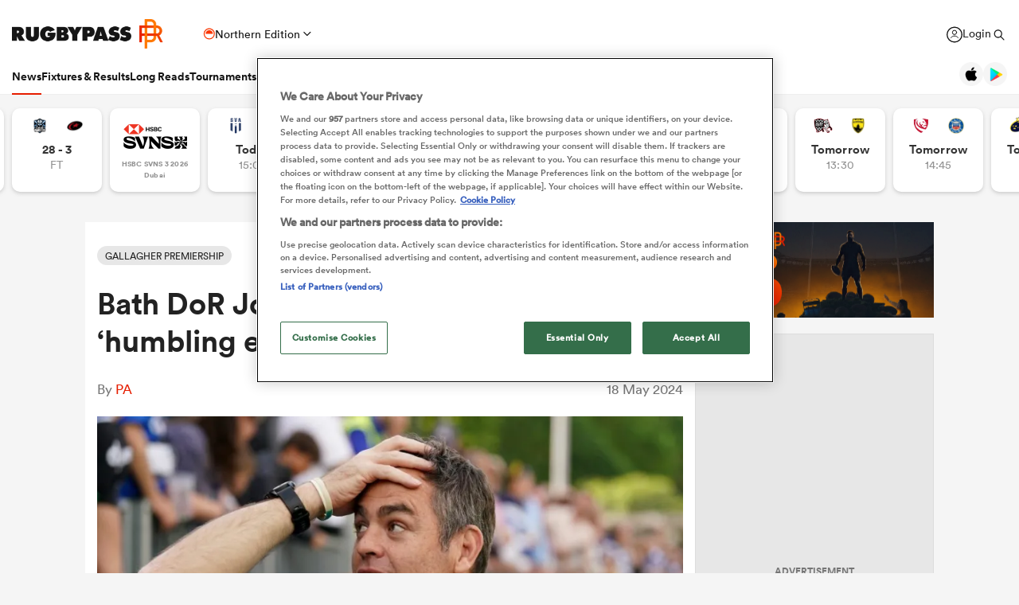

--- FILE ---
content_type: text/html; charset=UTF-8
request_url: https://rugbypass.space/banner-zips/79/?country=US&tracking=dXRtX3NvdXJjZT1ycF9zaXRlJnV0bV9tZWRpdW09cnBfbmF0aXZlX2FkJnV0bV9jYW1wYWlnbj1XU0ZfU1VSVkVZJnV0bV9jb250ZW50PVJQLVMtVVNBLVRvcF9Vbml0
body_size: 2768
content:

<!DOCTYPE html>
<html lang="en">
<head>
    <meta charset="UTF-8">
    <title>RUGBYPASS TV</title>
    <link rel="stylesheet" href="https://eu-cdn.rugbypass.com/css/load-css?bundle=banner-basic&ver=09.09.2024">
    <link rel="stylesheet" href="styles.css?ver=22.11.2024">
    <script src="gsap.min.js"></script>
    <script src="Vue.min.js"></script>
    <script src="APIModel.js?ver=22.11.2024"></script>
    <meta name="viewport" content="width=device-width, user-scalable=no">
</head>
<body>
<div class="banner hidden">
    <div class="frames">
        <div class="black-gradient-left"></div>
        <img id="rptv-logo" src="images/rptv-logo-new.svg" alt="RugbyPass TV">

        <div id="join-free-btn" class="btn-container">
            <a href="https://rugbypass.tv/?utm_source=rugbypass.com&utm_medium=owned&utm_campaign=RPTV&utm_content=acquisition" class="btn" target="_blank">Join Free<span class="gradient"></span></a>
        </div>
        <div id="left-arrow" class="left arrow-container">
            <div class="arrow">
                <img src="images/left-arrow.svg" alt="">
            </div>
        </div>
        <div id="right-arrow"v class="right arrow-container">
            <div class="arrow">
                <img src="images/right-arrow.svg" alt="">
            </div>
        </div>
        <div id="videos">

            <a v-for="(item, index) in videos" draggable="false" :href="getLink(item)" class="video" :data-index="index" target="_blank">
                <span class="img-container">
                    <img draggable="false" :src="getThumb(item.thumbnailUrl)" alt="">
                </span>
            </a>

        </div>
    </div>
</div>
<div class="slim-size"></div>

<script>
        let cachedVideos = [{"localBroadcasters":[],"accessLevel":"GRANTED_ON_SIGN_IN","availablePurchases":[],"licenceIds":[],"type":"LIVE","id":297779,"title":"Delta v Brussels Devils | Bronze Final","description":"","thumbnailUrl":"https:\/\/img.dge-prod.dicelaboratory.com\/original\/2026\/01\/19101652-undcdx6lfx4wlazb.png","startDate":1769256000000,"endDate":1769263200000,"live":false,"subEvents":[],"multiAudio":false,"multiAudioLanguages":[],"closedCaption":false,"closedCaptionLanguages":[],"audioOnly":false,"audioTracks":[],"displayLiveBadge":"DISPLAY"},{"localBroadcasters":[],"accessLevel":"GRANTED_ON_SIGN_IN","availablePurchases":[],"licenceIds":[],"type":"LIVE","id":297778,"title":"Castilla y Leon Iberians v Lusitanos | Final","description":"","thumbnailUrl":"https:\/\/img.dge-prod.dicelaboratory.com\/original\/2026\/01\/19101605-h9fvcqrupkxhyit0.png","startDate":1769266800000,"endDate":1769274000000,"live":false,"subEvents":[],"multiAudio":false,"multiAudioLanguages":[],"closedCaption":false,"closedCaptionLanguages":[],"audioOnly":false,"audioTracks":[],"displayLiveBadge":"DISPLAY"},{"type":"VOD","accessLevel":"GRANTED_ON_SIGN_IN","licenceIds":[],"title":"Best Try Saving Tackles | Ups & Unders | Episode 5","description":"Defence wins championships and some of these tackles helped to sway games! ","id":895973,"thumbnailUrl":"https:\/\/dve-images.imggaming.com\/original\/p\/2026\/01\/05\/rOKiCET2UfoXtJypVh9wXfiXeM82TxrV-1767628579957.jpg","duration":580,"favourite":false,"contentContext":[],"watchContext":[],"offlinePlaybackLanguages":[],"maxHeight":1080,"thumbnailsPreview":"https:\/\/dve-images.imggaming.com\/original\/p\/2025\/12\/12\/LCGYssRJAyvu7W9UdBAImjraSlLpxH0v-1765550807741\/bif\/preview_thumbnails.bif","subEvents":[],"contentDownload":{"permission":"DISALLOWED"},"displayableTags":[],"computedReleases":[],"watchStatus":"NOT_AVAILABLE","playbackType":"ON_DEMAND","onlinePlayback":"AVAILABLE","trailers":[],"watchlists":[]},{"type":"VOD","accessLevel":"GRANTED_ON_SIGN_IN","licenceIds":[],"title":"Best Drop Goals | Ups & Unders | Episode 4","description":"We've seen some famous drop goals over the years to decide Rugby World Cup glory. The KOKO boys break down the best (and the most painful) they have seen over the years in episode 4 of Ups & Unders","id":895965,"thumbnailUrl":"https:\/\/dve-images.imggaming.com\/original\/p\/2025\/12\/17\/QWzSwrHTkwCuRLMFcuWA1tAhHmOz58rP-1765969405359.jpg","duration":515,"favourite":false,"contentContext":[],"watchContext":[],"offlinePlaybackLanguages":[],"maxHeight":1080,"thumbnailsPreview":"https:\/\/dve-images.imggaming.com\/original\/p\/2025\/12\/12\/6Be92sL3A5xUpNFUGeX3XPNoLtOO6TtP-1765550540295\/bif\/preview_thumbnails.bif","subEvents":[],"contentDownload":{"permission":"DISALLOWED"},"displayableTags":[],"computedReleases":[],"watchStatus":"NOT_AVAILABLE","playbackType":"ON_DEMAND","onlinePlayback":"AVAILABLE","trailers":[],"watchlists":[]},{"type":"VOD","accessLevel":"GRANTED_ON_SIGN_IN","licenceIds":[],"title":"Best RWC 2003 Tries | Ups & Unders | Episode 3","description":"The Men's Rugby World Cup returns to Australia in 2027 for the first time since 2003. Revisit some of the best tries from that tournament on episode 3 of Ups & Unders.","id":895986,"thumbnailUrl":"https:\/\/dve-images.imggaming.com\/original\/p\/2025\/12\/17\/TbsODT2dNL8aVKcsI4fk3VBFSNTsnQgK-1765969385296.jpg","duration":612,"favourite":false,"contentContext":[],"watchContext":[],"offlinePlaybackLanguages":[],"maxHeight":1080,"thumbnailsPreview":"https:\/\/dve-images.imggaming.com\/original\/p\/2025\/12\/12\/DQmafvkWlhSxq1SZqSp82z1eCahogi0v-1765551106414\/bif\/preview_thumbnails.bif","subEvents":[],"contentDownload":{"permission":"DISALLOWED"},"displayableTags":[],"computedReleases":[],"watchStatus":"NOT_AVAILABLE","playbackType":"ON_DEMAND","onlinePlayback":"AVAILABLE","trailers":[],"watchlists":[]},{"type":"VOD","accessLevel":"GRANTED_ON_SIGN_IN","licenceIds":[],"title":"How the Red Roses made history | Behind the Scenes | Rugby World Cup 2025 Final | England v Canada","description":"As 2025 draws to a close, we go behind the scenes from one of the biggest events of the year, the Women's Rugby World Cup 2025 Final.\n\nSee how England's Red Roses defeated Canada at Allianz Stadium, Twickenham and made history as they won the trophy for the third time!","id":898871,"thumbnailUrl":"https:\/\/dve-images.imggaming.com\/original\/p\/2025\/12\/23\/8SNqxU96CZFV2jrRKD1g6hXJrV9YObrX-1766483280668.png","duration":601,"favourite":false,"contentContext":[],"watchContext":[],"offlinePlaybackLanguages":[],"maxHeight":1080,"thumbnailsPreview":"https:\/\/dve-images.imggaming.com\/original\/p\/2025\/12\/19\/j0U6FPhPGBx4cmH0DOjHWNX62GvM3IZV-1766147632816\/bif\/preview_thumbnails.bif","subEvents":[],"contentDownload":{"permission":"DISALLOWED"},"displayableTags":[],"computedReleases":[],"watchStatus":"NOT_AVAILABLE","playbackType":"ON_DEMAND","onlinePlayback":"AVAILABLE","trailers":[],"watchlists":[]},{"type":"VOD","accessLevel":"GRANTED_ON_SIGN_IN","licenceIds":[],"title":"Best Tackles | Ups & Unders | Episode 2","description":"As a physical game, rugby has some of the biggest hits in professional sport. Dive through the years as the KOKO boys review some of the best tackles we've seen.","id":895962,"thumbnailUrl":"https:\/\/dve-images.imggaming.com\/original\/p\/2025\/12\/16\/WtZMFYXa8eKDZIwpiTRRcpE0TO1Kzwy1-1765899502660.jpg","duration":491,"favourite":false,"contentContext":[],"watchContext":[],"offlinePlaybackLanguages":[],"maxHeight":1080,"thumbnailsPreview":"https:\/\/dve-images.imggaming.com\/original\/p\/2025\/12\/12\/nrVZyjIjSkYmSjwHTaGXzNaiRbBpQZo8-1765550485220\/bif\/preview_thumbnails.bif","subEvents":[],"contentDownload":{"permission":"DISALLOWED"},"displayableTags":[],"computedReleases":[],"watchStatus":"NOT_AVAILABLE","playbackType":"ON_DEMAND","onlinePlayback":"AVAILABLE","trailers":[],"watchlists":[]},{"type":"VOD","accessLevel":"GRANTED_ON_SIGN_IN","licenceIds":[],"title":"Best Try Celebrations | Ups & Unders | Episode 1","description":"The KOKO boys dive into some of the most famous (and infamous) moments of rugby history, running the rule over some of the best try celebrations seen on the global stage. ","id":895988,"thumbnailUrl":"https:\/\/dve-images.imggaming.com\/original\/p\/2025\/12\/15\/CF8u0OTx9nP2HlEyturuIgdSZWgzkVEH-1765792970231.png","duration":615,"favourite":false,"contentContext":[],"watchContext":[],"offlinePlaybackLanguages":[],"maxHeight":1080,"thumbnailsPreview":"https:\/\/dve-images.imggaming.com\/original\/p\/2025\/12\/12\/uJs6ZqLxjxxhODT9t7LFW20UXsdQTD9l-1765551448707\/bif\/preview_thumbnails.bif","subEvents":[],"contentDownload":{"permission":"DISALLOWED"},"displayableTags":[],"computedReleases":[],"watchStatus":"NOT_AVAILABLE","playbackType":"ON_DEMAND","onlinePlayback":"AVAILABLE","trailers":[],"watchlists":[]}];
    let countrycode = "US";
</script>
<script src="scripts.js?ver=22.11.2024"></script>
</body>
</html>


--- FILE ---
content_type: text/css
request_url: https://rugbypass.space/banner-zips/138/styles.css?ver=1769083035
body_size: 2029
content:
body {
  background: #0c141b;
  padding: 0;
  margin: 0;
  position: relative;
  overflow: hidden;
}

* {
  box-sizing: border-box;
}

.clicktag {
  position: absolute;
  top: 0;
  left: 0;
  width: 100%;
  height: 100%;
  z-index: 3000;
}

#frame-wipe {
  position: absolute;
  top: 0;
  left: 100%;
  width: 150%;
  height: 100%;
  z-index: 1001;
  background: linear-gradient(270deg, rgb(12, 20, 27) 0%, rgb(12, 20, 27) 80%, rgba(12, 20, 27, 0) 100%);
}

.banner {
  width: 100%;
  max-width: 1024px;
  height: 120px;
  position: relative;
  overflow: hidden;
  color: #040707;
  font-family: "FuturaPT-ExtraBold", Arial, sans-serif;
  font-size: 18px;
  font-weight: normal;
  line-height: 1;
  background-color: #0c141b;
  transition: opacity 2000ms cubic-bezier(0.25, 0.46, 0.45, 0.94); /* easeOutQuad */
}
@media all and (min-height: 249px) {
  .banner {
    height: 250px;
  }
}
.banner.hidden {
  opacity: 0;
}
.banner:hover .right-side .btn .txt[data-index="0"] {
  top: -100%;
}
.banner:hover .right-side .btn .txt[data-index="1"] {
  top: 0%;
}
.banner:hover .right-side .btn .hover-bg {
  opacity: 1;
}
.banner #mobile-logo {
  position: relative;
  width: 142px;
  height: 32px;
  background-image: url("images/rp-logo.webp");
  background-repeat: no-repeat;
  background-size: contain;
  background-position: center top;
  margin: 0 auto 16px;
  z-index: 200;
  display: none;
}
@media all and (max-width: 767px) and (min-height: 221px) {
  .banner #mobile-logo {
    position: absolute;
    top: 16px;
    left: 16px;
    width: 109px;
    height: 24px;
    display: block;
  }
}
.banner .left-side {
  position: absolute;
  left: 40px;
  top: 0;
  width: 208px;
  height: 100%;
  display: flex;
  align-items: center;
  justify-content: center;
  z-index: 5;
}
@media all and (max-width: 767px) and (min-height: 221px) {
  .banner .left-side {
    width: 100%;
    left: 0;
  }
}
@media all and (max-height: 220px) {
  .banner .left-side {
    top: 0;
    width: 97px;
    left: 32px;
  }
}
@media all and (max-width: 767px) and (max-height: 220px) {
  .banner .left-side {
    left: 24px;
  }
}
@media all and (max-width: 349px) and (max-height: 220px) {
  .banner .left-side {
    left: 16px;
  }
}
.banner .left-side .logo {
  position: relative;
  width: 142px;
  height: 32px;
  background-image: url("images/rp-logo.webp");
  background-repeat: no-repeat;
  background-size: contain;
  background-position: center top;
  margin: 0 auto 16px;
  z-index: 5;
}
@media all and (max-width: 767px) and (min-height: 221px) {
  .banner .left-side .logo {
    position: absolute;
    top: 16px;
    left: 16px;
    width: 109px;
    height: 24px;
    display: none;
  }
}
@media all and (max-height: 220px) {
  .banner .left-side .logo {
    width: 97px;
    height: 22px;
    margin: -2px auto 6px;
  }
}
.banner .left-side .top-100 {
  position: relative;
  width: 208px;
  height: 154px;
  background-image: url("images/top-100-logo.webp");
  background-repeat: no-repeat;
  background-size: contain;
  background-position: center bottom;
  margin: 0 auto;
  z-index: 5;
}
@media all and (max-width: 767px) and (min-height: 221px) {
  .banner .left-side .top-100 {
    position: absolute;
    bottom: 16px;
    left: 50%;
    width: 140px;
    margin-left: -70px;
    height: 104px;
  }
}
@media all and (max-height: 220px) {
  .banner .left-side .top-100 {
    width: 89px;
    height: 66px;
  }
}
.banner .graphics {
  position: absolute;
  left: 0;
  top: 0;
  width: 100%;
  height: 100%;
  z-index: 2;
}
@media all and (max-width: 559px) and (max-height: 220px) {
  .banner .graphics {
    width: 130%;
  }
}
.banner .graphics #main-bg {
  position: absolute;
  top: -200px;
  left: 0;
  width: 100%;
  height: 200%;
  background-image: url("images/bg@2x.webp");
  background-repeat: no-repeat;
  background-size: cover;
  background-position: center;
  z-index: 1;
}
@media all and (max-height: 220px) {
  .banner .graphics #main-bg {
    top: -120px;
    height: 250%;
  }
}
.banner .graphics #foreground-player {
  position: absolute;
  top: 0;
  left: -10%;
  width: 50%;
  height: 394px;
  background-image: url("images/foreground-player.webp");
  background-repeat: no-repeat;
  background-size: contain;
  background-position: center bottom;
  z-index: 10;
}
@media all and (max-width: 767px) and (min-height: 221px) {
  .banner .graphics #foreground-player {
    display: none;
  }
}
.banner .graphics #player-tower {
  position: absolute;
  top: 10px;
  left: 50%;
  width: 970px;
  margin-left: -485px;
  height: 466px;
  background-image: url("images/player-pile@2x.webp");
  background-repeat: no-repeat;
  background-size: cover;
  background-position: center top;
  z-index: 5;
}
@media all and (max-width: 767px) and (min-height: 221px) {
  .banner .graphics #player-tower {
    width: 680px;
    margin-left: -340px;
    height: 320px;
  }
}
@media all and (max-height: 220px) {
  .banner .graphics #player-tower {
    width: 520px;
    margin-left: -260px;
    height: 260px;
  }
}
.banner .graphics #glow-parent {
  position: absolute;
  top: -120px;
  left: 50%;
  width: 970px;
  margin-left: -485px;
  height: 546px;
  z-index: 2;
}
@media all and (max-height: 220px) {
  .banner .graphics #glow-parent {
    top: -40px;
    width: 520px;
    margin-left: -260px;
    height: 260px;
  }
}
.banner .graphics #glow {
  position: absolute;
  width: 100%;
  height: 100%;
  background-image: url("images/glow@2x.webp");
  background-repeat: no-repeat;
  background-size: cover;
  background-position: center top;
  z-index: 2;
}
.banner .graphics #glow-clouds {
  position: absolute;
  top: -50%;
  left: 50%;
  margin-left: -100%;
  width: 200%;
  height: 200%;
  background-image: url("images/clouds-mist2.webp");
  background-repeat: no-repeat;
  background-size: 100% 100%;
  background-position: center right;
  z-index: 2000;
  transition: all 2000ms cubic-bezier(0.645, 0.045, 0.355, 1); /* easeInOutCubic */
  mix-blend-mode: hard-light;
}
.banner .graphics #glow-clouds.anim-out {
  top: 200%;
}
.banner .right-side {
  position: absolute;
  right: 20px;
  top: 0;
  width: calc(33.33% - 20px);
  min-width: 300px;
  height: 100%;
  display: flex;
  align-items: center;
  justify-content: center;
  z-index: 10;
}
@media all and (max-width: 767px) and (min-height: 221px) {
  .banner .right-side {
    right: 0;
    top: auto;
    bottom: 16px;
    width: 100%;
    height: auto;
  }
}
@media all and (max-height: 220px) {
  .banner .right-side {
    width: auto;
    min-width: 0;
  }
}
.banner .right-side h2 {
  font-size: 32px;
  font-weight: normal;
  line-height: 1;
  margin: 0 0 24px;
}
@media all and (max-width: 767px) and (min-height: 221px) {
  .banner .right-side h2 {
    font-size: 24px;
    margin: 0 0 8px;
  }
}
@media all and (max-height: 220px) {
  .banner .right-side h2 {
    font-size: 18px;
    margin: 0 0 6px;
  }
}
.banner .right-side h2 .line {
  width: 100%;
  color: #fff;
  text-align: center;
}
.banner .right-side .subtitle {
  font-size: 16px;
  font-weight: normal;
  line-height: 1.1;
  margin: 0 0 24px;
}
@media all and (max-width: 767px) and (min-height: 221px) {
  .banner .right-side .subtitle {
    font-size: 10px;
    margin: 0 0 8px;
  }
}
@media all and (max-height: 220px) {
  .banner .right-side .subtitle {
    font-size: 10px;
    margin: 0 0 8px;
  }
}
.banner .right-side .subtitle .line {
  color: #fff;
  text-align: center;
}
@media all and (max-width: 767px) and (min-height: 221px) {
  .banner .right-side .subtitle .line {
    display: inline-block;
  }
}
.banner .right-side .btn {
  position: relative;
  width: 186px;
  height: 40px;
  font-size: 16px;
  line-height: 1;
  color: #fff;
  text-align: center;
  display: flex;
  align-items: center;
  justify-content: center;
  margin: 0 auto;
  border-radius: 64px;
  background: linear-gradient(180deg, rgb(230, 30, 0) 0%, rgb(255, 120, 0) 100%);
  overflow: hidden;
}
@media all and (max-width: 767px) and (min-height: 221px) {
  .banner .right-side .btn {
    font-size: 12px;
    width: 135px;
    height: 28px;
  }
}
@media all and (max-height: 220px) {
  .banner .right-side .btn {
    font-size: 10px;
    width: 110px;
    height: 25px;
  }
}
.banner .right-side .btn .txt {
  position: absolute;
  top: 0;
  left: 0;
  width: 100%;
  height: 100%;
  display: flex;
  align-items: center;
  justify-content: center;
  transition: all 200ms cubic-bezier(0.645, 0.045, 0.355, 1); /* easeInOutCubic */
  z-index: 5;
}
.banner .right-side .btn .txt[data-index="0"] {
  top: 0;
}
.banner .right-side .btn .txt[data-index="1"] {
  top: 100%;
}
.banner .right-side .btn .hover-bg {
  position: absolute;
  top: 0;
  left: 0;
  width: 100%;
  height: 100%;
  background: linear-gradient(180deg, rgb(255, 120, 0) 0%, rgb(230, 30, 0) 100%);
  z-index: 2;
  opacity: 0;
  transition: opacity 200ms cubic-bezier(0.645, 0.045, 0.355, 1); /* easeInOutCubic */
}

#mobile-size {
  display: none;
}
@media all and (max-width: 767px) and (min-height: 221px) {
  #mobile-size {
    display: block;
  }
}

#mobile-size2 {
  display: none;
}
@media all and (max-width: 559px) and (max-height: 220px) {
  #mobile-size2 {
    display: block;
  }
}

/*# sourceMappingURL=styles.css.map */


--- FILE ---
content_type: image/svg+xml
request_url: https://eu-cdn.rugbypass.com/images/common-svg/icon-comment.svg
body_size: 239
content:
<svg width="12" height="12" viewBox="0 0 12 12" fill="none" xmlns="http://www.w3.org/2000/svg">
    <path d="M1 3.654c0-.934 0-1.4.182-1.757.16-.313.414-.568.728-.728.357-.182.823-.182 1.757-.182h4.666c.934 0 1.4 0 1.757.182.314.16.569.415.728.728.182.357.182.823.182 1.757v3c0 .933 0 1.4-.182 1.757-.16.313-.414.568-.728.728-.357.182-.823.182-1.757.182h-3.62c-.346 0-.52 0-.686.034-.147.03-.29.08-.423.148-.15.077-.286.185-.557.402l-1.325 1.06c-.231.185-.347.277-.444.278a.278.278 0 0 1-.217-.105C1 11.062 1 10.914 1 10.618V3.654z" stroke="#7F7F7F" stroke-linecap="round" stroke-linejoin="round"/>
</svg>


--- FILE ---
content_type: image/svg+xml
request_url: https://eu-cdn.rugbypass.com/images/common-svg/icon-fb-white.svg
body_size: 181
content:
<svg width="40" height="40" viewBox="0 0 40 40" fill="none" xmlns="http://www.w3.org/2000/svg">
<rect width="40" height="40" rx="20" fill="#1877F2"/>
<path d="M27.7852 25.7812L28.6719 20H23.125V16.25C23.125 14.668 23.8984 13.125 26.3828 13.125H28.9062V8.20312C28.9062 8.20312 26.6172 7.8125 24.4297 7.8125C19.8594 7.8125 16.875 10.582 16.875 15.5938V20H11.7969V25.7812H16.875V39.7578C17.8945 39.918 18.9375 40 20 40C21.0625 40 22.1055 39.918 23.125 39.7578V25.7812H27.7852Z" fill="white"/>
</svg>


--- FILE ---
content_type: application/javascript
request_url: https://eu-cdn.rugbypass.com/js/load-js?bundle=article&ver=17.12.2025
body_size: 83344
content:
!function(e){var t=function(u,D,f){"use strict";var k,H;if(function(){var e;var t={lazyClass:"lazyload",loadedClass:"lazyloaded",loadingClass:"lazyloading",preloadClass:"lazypreload",errorClass:"lazyerror",autosizesClass:"lazyautosizes",fastLoadedClass:"ls-is-cached",iframeLoadMode:0,srcAttr:"data-src",srcsetAttr:"data-srcset",sizesAttr:"data-sizes",minSize:40,customMedia:{},init:true,expFactor:1.5,hFac:.8,loadMode:2,loadHidden:true,ricTimeout:0,throttleDelay:125};H=u.lazySizesConfig||u.lazysizesConfig||{};for(e in t){if(!(e in H)){H[e]=t[e]}}}(),!D||!D.getElementsByClassName){return{init:function(){},cfg:H,noSupport:true}}var O=D.documentElement,i=u.HTMLPictureElement,P="addEventListener",$="getAttribute",q=u[P].bind(u),I=u.setTimeout,U=u.requestAnimationFrame||I,o=u.requestIdleCallback,j=/^picture$/i,r=["load","error","lazyincluded","_lazyloaded"],a={},G=Array.prototype.forEach,J=function(e,t){if(!a[t]){a[t]=new RegExp("(\\s|^)"+t+"(\\s|$)")}return a[t].test(e[$]("class")||"")&&a[t]},K=function(e,t){if(!J(e,t)){e.setAttribute("class",(e[$]("class")||"").trim()+" "+t)}},Q=function(e,t){var a;if(a=J(e,t)){e.setAttribute("class",(e[$]("class")||"").replace(a," "))}},V=function(t,a,e){var i=e?P:"removeEventListener";if(e){V(t,a)}r.forEach(function(e){t[i](e,a)})},X=function(e,t,a,i,r){var n=D.createEvent("Event");if(!a){a={}}a.instance=k;n.initEvent(t,!i,!r);n.detail=a;e.dispatchEvent(n);return n},Y=function(e,t){var a;if(!i&&(a=u.picturefill||H.pf)){if(t&&t.src&&!e[$]("srcset")){e.setAttribute("srcset",t.src)}a({reevaluate:true,elements:[e]})}else if(t&&t.src){e.src=t.src}},Z=function(e,t){return(getComputedStyle(e,null)||{})[t]},s=function(e,t,a){a=a||e.offsetWidth;while(a<H.minSize&&t&&!e._lazysizesWidth){a=t.offsetWidth;t=t.parentNode}return a},ee=function(){var a,i;var t=[];var r=[];var n=t;var s=function(){var e=n;n=t.length?r:t;a=true;i=false;while(e.length){e.shift()()}a=false};var e=function(e,t){if(a&&!t){e.apply(this,arguments)}else{n.push(e);if(!i){i=true;(D.hidden?I:U)(s)}}};e._lsFlush=s;return e}(),te=function(a,e){return e?function(){ee(a)}:function(){var e=this;var t=arguments;ee(function(){a.apply(e,t)})}},ae=function(e){var a;var i=0;var r=H.throttleDelay;var n=H.ricTimeout;var t=function(){a=false;i=f.now();e()};var s=o&&n>49?function(){o(t,{timeout:n});if(n!==H.ricTimeout){n=H.ricTimeout}}:te(function(){I(t)},true);return function(e){var t;if(e=e===true){n=33}if(a){return}a=true;t=r-(f.now()-i);if(t<0){t=0}if(e||t<9){s()}else{I(s,t)}}},ie=function(e){var t,a;var i=99;var r=function(){t=null;e()};var n=function(){var e=f.now()-a;if(e<i){I(n,i-e)}else{(o||r)(r)}};return function(){a=f.now();if(!t){t=I(n,i)}}},e=function(){var v,m,c,h,e;var y,z,g,p,C,b,A;var n=/^img$/i;var d=/^iframe$/i;var E="onscroll"in u&&!/(gle|ing)bot/.test(navigator.userAgent);var _=0;var w=0;var M=0;var N=-1;var L=function(e){M--;if(!e||M<0||!e.target){M=0}};var x=function(e){if(A==null){A=Z(D.body,"visibility")=="hidden"}return A||!(Z(e.parentNode,"visibility")=="hidden"&&Z(e,"visibility")=="hidden")};var W=function(e,t){var a;var i=e;var r=x(e);g-=t;b+=t;p-=t;C+=t;while(r&&(i=i.offsetParent)&&i!=D.body&&i!=O){r=(Z(i,"opacity")||1)>0;if(r&&Z(i,"overflow")!="visible"){a=i.getBoundingClientRect();r=C>a.left&&p<a.right&&b>a.top-1&&g<a.bottom+1}}return r};var t=function(){var e,t,a,i,r,n,s,o,l,u,f,c;var d=k.elements;if((h=H.loadMode)&&M<8&&(e=d.length)){t=0;N++;for(;t<e;t++){if(!d[t]||d[t]._lazyRace){continue}if(!E||k.prematureUnveil&&k.prematureUnveil(d[t])){R(d[t]);continue}if(!(o=d[t][$]("data-expand"))||!(n=o*1)){n=w}if(!u){u=!H.expand||H.expand<1?O.clientHeight>500&&O.clientWidth>500?500:370:H.expand;k._defEx=u;f=u*H.expFactor;c=H.hFac;A=null;if(w<f&&M<1&&N>2&&h>2&&!D.hidden){w=f;N=0}else if(h>1&&N>1&&M<6){w=u}else{w=_}}if(l!==n){y=innerWidth+n*c;z=innerHeight+n;s=n*-1;l=n}a=d[t].getBoundingClientRect();if((b=a.bottom)>=s&&(g=a.top)<=z&&(C=a.right)>=s*c&&(p=a.left)<=y&&(b||C||p||g)&&(H.loadHidden||x(d[t]))&&(m&&M<3&&!o&&(h<3||N<4)||W(d[t],n))){R(d[t]);r=true;if(M>9){break}}else if(!r&&m&&!i&&M<4&&N<4&&h>2&&(v[0]||H.preloadAfterLoad)&&(v[0]||!o&&(b||C||p||g||d[t][$](H.sizesAttr)!="auto"))){i=v[0]||d[t]}}if(i&&!r){R(i)}}};var a=ae(t);var S=function(e){var t=e.target;if(t._lazyCache){delete t._lazyCache;return}L(e);K(t,H.loadedClass);Q(t,H.loadingClass);V(t,B);X(t,"lazyloaded")};var i=te(S);var B=function(e){i({target:e.target})};var T=function(e,t){var a=e.getAttribute("data-load-mode")||H.iframeLoadMode;if(a==0){e.contentWindow.location.replace(t)}else if(a==1){e.src=t}};var F=function(e){var t;var a=e[$](H.srcsetAttr);if(t=H.customMedia[e[$]("data-media")||e[$]("media")]){e.setAttribute("media",t)}if(a){e.setAttribute("srcset",a)}};var s=te(function(t,e,a,i,r){var n,s,o,l,u,f;if(!(u=X(t,"lazybeforeunveil",e)).defaultPrevented){if(i){if(a){K(t,H.autosizesClass)}else{t.setAttribute("sizes",i)}}s=t[$](H.srcsetAttr);n=t[$](H.srcAttr);if(r){o=t.parentNode;l=o&&j.test(o.nodeName||"")}f=e.firesLoad||"src"in t&&(s||n||l);u={target:t};K(t,H.loadingClass);if(f){clearTimeout(c);c=I(L,2500);V(t,B,true)}if(l){G.call(o.getElementsByTagName("source"),F)}if(s){t.setAttribute("srcset",s)}else if(n&&!l){if(d.test(t.nodeName)){T(t,n)}else{t.src=n}}if(r&&(s||l)){Y(t,{src:n})}}if(t._lazyRace){delete t._lazyRace}Q(t,H.lazyClass);ee(function(){var e=t.complete&&t.naturalWidth>1;if(!f||e){if(e){K(t,H.fastLoadedClass)}S(u);t._lazyCache=true;I(function(){if("_lazyCache"in t){delete t._lazyCache}},9)}if(t.loading=="lazy"){M--}},true)});var R=function(e){if(e._lazyRace){return}var t;var a=n.test(e.nodeName);var i=a&&(e[$](H.sizesAttr)||e[$]("sizes"));var r=i=="auto";if((r||!m)&&a&&(e[$]("src")||e.srcset)&&!e.complete&&!J(e,H.errorClass)&&J(e,H.lazyClass)){return}t=X(e,"lazyunveilread").detail;if(r){re.updateElem(e,true,e.offsetWidth)}e._lazyRace=true;M++;s(e,t,r,i,a)};var r=ie(function(){H.loadMode=3;a()});var o=function(){if(H.loadMode==3){H.loadMode=2}r()};var l=function(){if(m){return}if(f.now()-e<999){I(l,999);return}m=true;H.loadMode=3;a();q("scroll",o,true)};return{_:function(){e=f.now();k.elements=D.getElementsByClassName(H.lazyClass);v=D.getElementsByClassName(H.lazyClass+" "+H.preloadClass);q("scroll",a,true);q("resize",a,true);q("pageshow",function(e){if(e.persisted){var t=D.querySelectorAll("."+H.loadingClass);if(t.length&&t.forEach){U(function(){t.forEach(function(e){if(e.complete){R(e)}})})}}});if(u.MutationObserver){new MutationObserver(a).observe(O,{childList:true,subtree:true,attributes:true})}else{O[P]("DOMNodeInserted",a,true);O[P]("DOMAttrModified",a,true);setInterval(a,999)}q("hashchange",a,true);["focus","mouseover","click","load","transitionend","animationend"].forEach(function(e){D[P](e,a,true)});if(/d$|^c/.test(D.readyState)){l()}else{q("load",l);D[P]("DOMContentLoaded",a);I(l,2e4)}if(k.elements.length){t();ee._lsFlush()}else{a()}},checkElems:a,unveil:R,_aLSL:o}}(),re=function(){var a;var n=te(function(e,t,a,i){var r,n,s;e._lazysizesWidth=i;i+="px";e.setAttribute("sizes",i);if(j.test(t.nodeName||"")){r=t.getElementsByTagName("source");for(n=0,s=r.length;n<s;n++){r[n].setAttribute("sizes",i)}}if(!a.detail.dataAttr){Y(e,a.detail)}});var i=function(e,t,a){var i;var r=e.parentNode;if(r){a=s(e,r,a);i=X(e,"lazybeforesizes",{width:a,dataAttr:!!t});if(!i.defaultPrevented){a=i.detail.width;if(a&&a!==e._lazysizesWidth){n(e,r,i,a)}}}};var e=function(){var e;var t=a.length;if(t){e=0;for(;e<t;e++){i(a[e])}}};var t=ie(e);return{_:function(){a=D.getElementsByClassName(H.autosizesClass);q("resize",t)},checkElems:t,updateElem:i}}(),t=function(){if(!t.i&&D.getElementsByClassName){t.i=true;re._();e._()}};return I(function(){H.init&&t()}),k={cfg:H,autoSizer:re,loader:e,init:t,uP:Y,aC:K,rC:Q,hC:J,fire:X,gW:s,rAF:ee}}(e,e.document,Date);e.lazySizes=t,"object"==typeof module&&module.exports&&(module.exports=t)}("undefined"!=typeof window?window:{});DOM = {url: "",mobile: false,tablet: false,xhttp: false,toggleClass: function (t,c){document.querySelector(t).classList.toggle(c);},removeClass: function (t,c){const ele = document.querySelector(t);if(ele !== null){document.querySelector(t).classList.remove(c);}},addClass: function (t,c){const ele = document.querySelector(t);if(ele !== null) {document.querySelector(t).classList.add(c);}},click: function (t,f){const ele = document.querySelector(t);if(ele !== null) {document.querySelector(t).addEventListener("click", f);}},change: function (t,f){const ele = document.querySelector(t);if(ele !== null){ele.addEventListener("change",f);}},text : function (t,v){if(v === undefined){return document.querySelector(t).innerText;}document.querySelector(t).innerText = v;},shuffle : function (t){return t;},ele : function (t){return document.querySelector(t);},visible : function (t){const ele = document.querySelector(t);if(ele){return ele.offsetWidth > 0 || ele.offsetHeight > 0;}return false;},ajax: function (url,data,method,f,m){data.isContent = 1;DOM.xhttp = new XMLHttpRequest();DOM.xhttp.onreadystatechange = function() {if (this.readyState == 4 && this.status == 200) {DOM.xhttp = false;if(f === "json"){m.call(this,JSON.parse(this.responseText))}else{m.call(this,this.responseText)}}};DOM.xhttp.open(method,DOM.url + url, true);const form = new FormData();for(let i in data){form.set(i,data[i]);}DOM.xhttp.send(form);},ajaxBinary: function (url,data,method,m){data.isContent = 1;DOM.xhttp = new XMLHttpRequest();DOM.xhttp.onreadystatechange = function() {if (this.readyState == 4 && this.status == 200) {DOM.xhttp = false;m.call(this,this.response)}};DOM.xhttp.open(method,DOM.url + url, true);const form = new FormData();for(let i in data){form.set(i,data[i]);}DOM.xhttp.send(form);},ap : function (t,v){document.querySelector(t).innerHTML = document.querySelector(t).innerHTML + v;},html : function (t,v){document.querySelector(t).innerHTML = v;},pageBack : function(){if(document.referrer.indexOf(DOM.url) > -1){window.history.back();}else{window.location.href = DOM.url}},dd : function (){const items = document.querySelectorAll(".drop-down");items.forEach(function(elem, index) {if(elem.classList.contains("disabled")) return;elem.setAttribute("data-id",'');elem.addEventListener('open', function (e) {elem.classList.add("open");elem.addEventListener("mousedown",function (e){e.stopPropagation();});window.addEventListener("mousedown",function (e){elem.dispatchEvent(new Event('close'));});}, false);elem.addEventListener('close', function (e) {elem.classList.remove("open");elem.removeEventListener("mousedown",DOM.rv);window.removeEventListener("mousedown",DOM.rv);}, false);const label = elem.querySelector(".label");label.addEventListener("click",function (e){if(elem.classList.contains("open")){elem.dispatchEvent(new Event('close'));}else{elem.dispatchEvent(new Event('open'));}});const li = elem.querySelector("ul").querySelectorAll("li");li.forEach(function(liElm) {liElm.addEventListener("click",function (e){elem.setAttribute("data-id",liElm.getAttribute("data-id"));label.innerHTML = liElm.innerHTML;elem.dispatchEvent(new Event('close'));elem.dispatchEvent(new Event('change'));});});});},attr : function (t,a){const ele = document.querySelector(t);return ele === null ? "" : document.querySelector(t).getAttribute(a);},show : function (t){const item = document.querySelector(t);if(item){item.style.display = "block";}},hide : function (t){const item = document.querySelector(t);if(item){item.style.display = "none";}},rv : function (){},scrollTo : function (top){window.scrollTo({left: 0, top: top, behavior: 'smooth'})},setInnerHTML : function (elm, html){elm.innerHTML = html;Array.from(elm.querySelectorAll("script")).forEach( oldScript => {const newScript = document.createElement("script");Array.from(oldScript.attributes).forEach( attr => newScript.setAttribute(attr.name, attr.value) );newScript.appendChild(document.createTextNode(oldScript.innerHTML));oldScript.parentNode.replaceChild(newScript, oldScript);});},browser : function (){return "";},getCookie: function (cname) {let name = cname + "=";let decodedCookie = decodeURIComponent(document.cookie);let ca = decodedCookie.split(';');for(let i = 0; i <ca.length; i++) {let c = ca[i];while (c.charAt(0) == ' ') {c = c.substring(1);}if (c.indexOf(name) == 0) {return c.substring(name.length, c.length);}}return "";},setCookie: function (cname, cvalue){document.cookie = cname + "=" + cvalue + ";path=/";},setCookieExp: function(cname, cvalue, exhours) {const d = new Date();d.setTime(d.getTime() + (exhours*100*3600));let expires = "expires="+ d.toUTCString();document.cookie = cname + "=" + cvalue + ";" + expires + ";path=/";}};BannerController = {init : function(){if(!Model.isMobile){if($("#snack_ldb").length){var observer = new MutationObserver(BannerController.onTopBanner);observer.observe(document.getElementById('snack_ldb'), {childList: true, subtree: true });}}},onTopBanner : function(mutationsList, observer){for(var mutation in mutationsList) { if (mutationsList[mutation].type === 'childList') {switch($("#snack_ldb").height()){case 250:$("#snack_ldb").attr("class","ad-container header-size size-250");$("#snack_ldb").siblings(".header-ad").attr("class","header-ad size-250");break;case "90":$("#snack_ldb").attr("class","ad-container header-size size-90");$("#snack_ldb").siblings(".header-ad").attr("class","header-ad size-90");break;}}}}};SearchView = {name:"SearchView",intervalId:0,index:0,navindex:0,searchInput:0,searchResults:0,placeHolders:0,isLoading:0,value:0,timeoutId:0,selectedItem:0,searchIconFrame:13,searchIconFrameWidth:22,searchFadeTimeout:0,searchResultTimeout:0,searchIconAnimationInterval:0,init: function(){SearchView.searchSprite = document.querySelector(".search-sprite");SearchView.searchInput = document.querySelector("#search-keywords");SearchView.searchResults = document.querySelector("#search-results-list");SearchView.placeHolders = ["Teams","Players","Tournaments","Games","Articles"];SearchView.searchInput.addEventListener("keyup",SearchView.search);SearchView.searchInput.addEventListener("input", function(e) {DOM.text(".search-line",SearchView.searchInput.value);});},search : function(e){switch(e.keyCode){case 13:if(SearchView.searchResults.querySelectorAll("li.selected a").length){window.location.href = SearchView.searchResults.querySelector("li.selected a").getAttribute("href");}return;case 40:SearchView.down();return;case 38:SearchView.up();return;}DOM.addClass("#search-preloader","transition-in");clearTimeout(SearchView.searchResultTimeout);DOM.removeClass("#search-results-list","transition-in");SearchView.value = SearchView.searchInput.value;if(SearchView.value.length > 1){clearTimeout(SearchView.timeoutId);SearchView.loadSearch();}else{DOM.removeClass("#search-preloader","transition-in");SearchView.isLoading = 0;SearchView.searchResults.innerHTML = "";}},loadSearch : function(){SearchView.isLoading = 1;SearchView.searchResults.innerHTML = "";SearchView.navindex = 0;DOM.ajax("search",{keyword:SearchView.value},"POST",'json',function(data){DOM.removeClass("#search-preloader","transition-in");clearTimeout(SearchView.searchResultTimeout);SearchView.searchResultTimeout = setTimeout(function () {DOM.addClass("#search-results-list","transition-in");}, 200);let sel = "selected";let n = 0;let html = "";for(let i in data.results){html += SearchView.listItem(data.results[i],sel,n);sel = '';n++;}if(n === 0 && data.possibles.length){for(let i in data.possibles){html += SearchView.possibleItem(data.possibles[i],sel,n);sel = '';n++;}}html += SearchView.newsItem(SearchView.value,sel,n);SearchView.searchResults.innerHTML = html;SearchView.setSelectedItem();document.querySelectorAll(".search-result-item").forEach(function (item, index){item.addEventListener("mouseover",function (){ if(!item.classList.contains("selected")){ item.classList.add("selected"); }});item.addEventListener("mouseout",function (){if(item.classList.contains("selected")){item.classList.remove("selected");}});});SearchView.isLoading = 0;},);},listItem : function(result,sel,n){return '<li class="search-result-item '+sel+' '+result.type+'" data-index="'+n+'"><a href="'+result.link+'"><span class="name">'+result.name+'</span><span class="meaning">'+result.meaning+'</span></a></li>';},possibleItem : function(result,sel,n){return '<li class="search-result-item '+sel+' '+result.value.type+'" data-index="'+n+'"><a href="'+result.value.link+'"><span class="name">'+result.label+'</span></a></li>';},newsItem : function(value,sel,n){return '<li class="search-result-item news '+sel+'" data-index="'+n+'"><a href="'+DOM.url + 'search/?s='+ value +'"><span class="name news">Search Rugbypass for ' + SearchView.value.substr(0,12) +'</span><span class="meaning">News</span></a></li>';},openSearch : function(){SearchView.init();SearchView.dealWithPreloader();clearTimeout(SearchView.searchFadeTimeout);DOM.removeClass('body','show-menu');DOM.addClass('body','search');DOM.show(".search-container");SearchView.toggleSearchIcon(true);clearInterval(SearchView.intervalId);SearchView.index = 0;SearchView.searchInput.setAttribute("placeholder","");setTimeout(function(){SearchView.setPlaceHolder();SearchView.intervalId = setInterval(SearchView.setPlaceHolder,4000);},500);SearchView.searchInput.focus();},dealWithPreloader : function () {DOM.removeClass("#search-preloader","transition-in");clearTimeout(SearchView.searchResultTimeout);DOM.addClass("#search-results-list","transition-in");},closeSearch : function(){SearchView.toggleSearchIcon(false);clearTimeout(SearchView.searchFadeTimeout);SearchView.searchFadeTimeout = setTimeout(function () {DOM.removeClass('body','search');DOM.removeClass(".close-search-btn","allow-hover");DOM.hide(".search-container");}, 400);SearchView.index = 0;clearInterval(SearchView.intervalId);SearchView.insertPlaceHolder();},toggleSearchIcon : function (toClose) {SearchView.dealWithPreloader();if(toClose){DOM.addClass(".search-sprite","close");} else {setTimeout(function (){DOM.removeClass(".search-sprite","close");}, 500);}},setPlaceHolder : function(){SearchView.index++;if(SearchView.index === SearchView.placeHolders.length){SearchView.index = 0;}SearchView.insertPlaceHolder();},insertPlaceHolder : function(){try{const word = SearchView.placeHolders[SearchView.index];let i = 0;let finalWord = "";const interval = setInterval(function(){finalWord += word[i];SearchView.searchInput.setAttribute("placeholder",finalWord);i++;if(i === word.length){clearInterval(interval);}},100);}catch (e){}},down : function() {const l = document.querySelectorAll(".search-result-item").length;if(!l) return;if(SearchView.navindex === l-1) return;SearchView.navindex++;DOM.removeClass(".search-result-item.selected","selected");SearchView.setSelectedItem();SearchView.selectedItem.classList.add("selected");},up : function() {const l = document.querySelectorAll(".search-result-item").length;if(!l) return;if(SearchView.navindex === 0) return;SearchView.navindex--;DOM.removeClass(".search-result-item.selected","selected");SearchView.setSelectedItem();SearchView.selectedItem.classList.add("selected");},setSelectedItem : function(){SearchView.selectedItem = document.querySelector(".search-result-item[data-index='"+SearchView.navindex+"']");},news : function(){},update : function(note){}};SiteSearch = {app:0,init : function(url,tz){const {createApp} = Vue;SiteSearch.app = createApp({data() {return {xhttp:false,url:url,tz:tz,cachedData:false,dataCached:false,searchOpen:false,keyword:"",tabIndex:0,searchResults:0,rptvResults:0,newsResults:0,matchesResults:0,noMatchResults:false,noRPTVResults:false,noNewsResults:false,sections:["All","Teams","Tournaments","Players","Matches","RPTV","News"]}},methods: {open(){this.searchOpen = true;if(!this.dataCached){this.ajax("cache");}},close(){this.searchOpen = false;setTimeout(()=>{DOM.removeClass('body','search');},800);},selectTab(i){if(i !== this.tabIndex){this.tabIndex = i;if(this.tabIndex === 4 && this.matchesResults === 0){this.ajax("matches");}if(this.tabIndex === 5 && this.rptvResults === 0){this.ajax("rptv");}if(this.tabIndex === 6 && this.newsResults === 0){this.ajax("news");}}},searchCache(){if(this.keyword.length > 2){this.noNewsResults = false;this.noMatchResults = false;this.noRPTVResults = false;this.tabIndex = 0;this.newsResults = 0;this.matchesResults = 0;this.rptvResults = 0;this.searchResults = {teams:this.filterData(this.cachedData.teams),players:this.filterData(this.cachedData.players),tournaments:this.filterData(this.cachedData.tournaments)};this.hasResults = true;}else{this.hasResults = false;}},filterData(list){let results = [];list.forEach((item,i) =>{let name = item.n.toLowerCase();if(name.indexOf(this.keyword.trim().toLowerCase()) > -1){results.push(item);}});return results;},ajax(path){if(this.xhttp){this.xhttp.abort();}this.xhttp = new XMLHttpRequest();let query = "";switch (path){case "news":case "matches":case "rptv":query = "?s=" + this.keyword + "&tz=" + this.tz;break;}this.xhttp.onreadystatechange = () => {if (this.xhttp.readyState === 4 && this.xhttp.status === 200) {let result = JSON.parse(this.xhttp.responseText);switch (path){case "cache":this.cachedData = result;this.dataCached = true;break;case "news":this.newsResults = result.news;this.noNewsResults = result.news.length === 0;break;case "matches":this.matchesResults = result.matches;this.noMatchResults = result.matches.length === 0;break;case "rptv":this.rptvResults = result.rptv;this.noRPTVResults = result.rptv.length === 0;break;}this.xhttp = false;}};this.xhttp.open("GET",this.url + "site-search/" + path + query, true);this.xhttp.send();},clear(){this.keyword = "";this.hasResults = false;this.noNewsResults = false;this.noMatchResults = false;this.noRPTVResults = false;this.matchesResults = 0;this.rptvResults = 0;this.newsResults = 0;this.tabIndex = 0;this.searchResults = {teams:[],players:[],tournaments:[]};},matchLink(game){return DOM.url + "live/" + game.u + "/?g=" + game.id;},teamLink(team){return DOM.url + "teams/" + team.u + "/";},playerLink(player){return DOM.url + "players/" + player.u + "/";},compLink(comp){return DOM.url + comp.u + "/";},newsLink(article){return DOM.url + (article.p ? "plus" : "news") + "/" + article.u + "/";},rptvLink(item){switch (item.t){case "LIVE":return "https://rugbypass.tv/live/" + item.id;default:return "https://rugbypass.tv/video/" + item.id;}},img(path,w){let parts = path.split("?");if(parts.length > 1){return "https://eu-cdn.rugbypass.com/webp-images/" + parts[0] + ".webp?maxw=" + w + "&" + parts[1];}return "https://eu-cdn.rugbypass.com/webp-images/" + path + ".webp?maxw=" + w}},mounted(){}}).mount("#site-search");},openSearch : function(){DOM.removeClass('body','show-menu');DOM.addClass('body','search');setTimeout(()=>{SiteSearch.app.open();},10);}};SiteSearchView = {app:0,init : function(url,tz,lang){const {createApp} = Vue;SiteSearchView.app = createApp({data() {return {cndVar:"5",xhttp:false,lang:lang,url:url,tz:tz,isSafari:false,loading:false,cachedData:false,dataCached:false,searchOpen:false,hasFilter:false,isTopSearch:false,keyword:"",type:"",filterIndex:0,filterTotal:0,tabIndex:0,tabId:0,selectedTab:0,filterResults:0,searchResults:0,hasResults:false,resultsType:0,fixtures:[],results:[],topResults:[],items:[],allTeams:[],allItems:[],allPlayers:[],allMatches:[],allRPTV:[],allNews:[],transInId:0,transInIndex:0,sections:["All","Teams","Tournaments","Players","Matches","RPTV","News"],position:0,}},methods: {open(){document.querySelector("body").classList.add("search-open");this.searchOpen = true;this.focusInput();if(!this.dataCached){this.ajax("cache");}},focusInput(){this.$nextTick(()=>{document.querySelector("#search-keyword").focus();});},close(){document.querySelector("body").classList.remove("search-open");this.searchOpen = false;setTimeout(()=>{DOM.removeClass('body','search');this.clear();},800);},selectTab(i){if(i === -1){i = 0;}if(i === this.searchResults.menu.length){i = this.searchResults.menu.length-1;}if(i !== this.tabIndex){this.tabIndex = i;this.filterIndex = 0;this.selectedTab = this.searchResults.menu[i];this.transInIndex = 0;document.querySelector(".results").scrollTop = 0;this.transIn();}},menuDisabled(item){switch (item.id){case "teams":return this.searchResults.teams.length === 0;case "players":return this.searchResults.players.length === 0;case "rptv":return this.searchResults.rptv.length === 0;case "news":return this.searchResults.news.length === 0;case "matches":return this.searchResults.matches.length === 0;case "tournaments":return this.searchResults.tournaments.length === 0;default:return false;}},searchCode(event){try {switch (event.keyCode){case 27:this.clear();break;case 40:this.filterIndex++;if(this.filterIndex === this.filterTotal){this.filterIndex = this.filterTotal - 1;}this.checkResultVisibility();break;case 38:this.filterIndex--;if(this.filterIndex === -1){this.filterIndex = 0;}this.checkResultVisibility();break;case 13:this.triggerFilter();break;default:this.filterIndex = 0;break;}}catch (e){}},searchFilter(event){try {switch (event.keyCode){case 27:case 40:case 38:case 13:return;}}catch (e){}this.keyword = document.querySelector("#search-keyword").value;if(this.keyword.length > 1){this.hasResults = false;this.tabIndex = 0;this.loading = false;this.filterResults = {teams:this.filterTeams(this.cachedData.teams),players:this.filterPlayers(this.cachedData.players),tournaments:this.filterData(this.cachedData.tournaments)};this.setFilteredTotal();this.hasFilter = true;this.isTopSearch = false;}else{this.hasFilter = false;if(this.keyword === ""){this.setTopSearch();}}},setFilteredTotal(){this.filterTotal = this.filterResults.teams.length + this.filterResults.players.length + this.filterResults.tournaments.length;},triggerFilter(){let items = [];this.filterResults.tournaments.forEach((item,i)=>{item.type = 'comp';items.push(item);});this.filterResults.teams.forEach((item,i)=>{item.type = 'team';items.push(item);});this.filterResults.players.forEach((item,i)=>{item.type = 'player';items.push(item);});this.selectFilter(items[this.filterIndex],items[this.filterIndex].type);},filterTeams(list){let results = [];list.forEach((item,i) =>{let name = item.n.toLowerCase();let h1 = item.h1.toLowerCase();let kw = item.k.toLowerCase();if(name.search(this.keyword.toLowerCase()) > -1 || h1.search(this.keyword.toLowerCase()) > -1 || this.checkKeyWords(kw)){results.push(item);}});return results;},filterPlayers(list){let results = [];list.forEach((item,i) =>{let name = item.n.toLowerCase();let kw = item.k.toLowerCase();if(name.search(this.keyword.toLowerCase()) > -1 || this.checkKeyWords(kw)){results.push(item);}});return results;},checkKeyWords(k){let valid = false;if(k !== ""){let a = k.split(",");a.forEach((item,i)=>{if(item.search(this.keyword.toLowerCase()) > -1){valid = true;}});}return valid;},filterData(list){let results = [];list.forEach((item,i) =>{let name = item.n.toLowerCase();if(name.search(this.keyword.toLowerCase()) > -1){results.push(item);}});return results;},resultName(){switch (this.type){case "comp":return this.searchResults.tournament.n;case "team":return this.searchResults.team.n;case "player":return this.searchResults.player.n;}return "";},ajax(path){if(this.xhttp){this.xhttp.abort();}this.loading = true;this.xhttp = new XMLHttpRequest();let query = "";let bz2 = "";let date = new Date();let dateStr = date.getFullYear()+"-"+(date.getMonth()+1)+"-"+date.getDate()+"-"+date.getHours();switch (path){case "cache":query = "?date="+dateStr+"-"+date.getMinutes() + "&ver=" + this.cndVar;break;case "search":query = "?t=" + this.type + "&i=" + this.id + "&tz=" + this.tz + "&bz2=" + bz2 + "&date="+dateStr + "&ver=" + this.cndVar + "&lang=" + this.lang;break;}this.xhttp.onreadystatechange = () => {if (this.xhttp.readyState === 4 && this.xhttp.status === 200) {let result = JSON.parse(this.xhttp.responseText);if(result.success){switch (path){case "cache":this.cachedData = result;this.dataCached = true;this.setTopSearch();break;case "search":this.searchResults = result.result;this.selectedTab = this.searchResults.menu[0];this.$nextTick(() => {this.setAllList();this.tabIndex = 0;this.filterIndex = 0;this.hasResults = true;this.hasFilter = false;this.keyword = "";this.setMatches();this.focusInput();this.transInIndex = 0;this.transIn();let name = "";switch (this.type){case "player":name = this.searchResults.player.n;break;case "team":name = this.searchResults.team.n;break;case "comp":name = this.searchResults.tournament.n;break;}DOM.ajax("count-search",{type:this.type,id:this.id,name:name},"post");});break;}}this.xhttp = false;this.loading = false;}};this.xhttp.open("GET",this.url + "site-search/" + path + query, true);this.xhttp.send();},setTopSearch(){this.filterResults = {teams:[],players:[],tournaments:[]};this.cachedData.top.forEach((item,i) =>{switch(item.type){case "comp":this.filterResults.tournaments.push(this.getItem(item.id,this.cachedData.tournaments));break;case "team":this.filterResults.teams.push(this.getItem(item.id,this.cachedData.teams));break;case "player":this.filterResults.players.push(this.getItem(item.id,this.cachedData.players));break;}});this.hasFilter = true;this.isTopSearch = true;this.setFilteredTotal();},getItem(id,items){let result = 0;items.forEach((item,i) =>{if(parseInt(item.id) === parseInt(id)){result = item;}});return result;},setAllList(){this.allItems = [];switch (this.type){case "player":this.addThreeItems("player",this.searchResults.players);this.addThreeItems("team",this.searchResults.teams);this.addThreeItems("tournament",this.searchResults.tournaments);this.addThreeFixtures("match",this.searchResults.matches);this.addThreeItems("news",this.searchResults.news);this.addThreeItems("rptv",this.searchResults.rptv);break;case "team":this.addThreeItems("team",this.searchResults.teams);this.addThreeItems("tournament",this.searchResults.tournaments);this.addThreeItems("player",this.searchResults.players);this.addThreeFixtures("match",this.searchResults.matches);this.addThreeItems("news",this.searchResults.news);this.addThreeItems("rptv",this.searchResults.rptv);break;case "comp":this.addThreeItems("tournament",this.searchResults.tournaments);this.addThreeItems("team",this.searchResults.teams);this.addThreeItems("player",this.searchResults.players);this.addThreeFixtures("match",this.searchResults.matches);this.addThreeItems("news",this.searchResults.news);this.addThreeItems("rptv",this.searchResults.rptv);break;}this.setOut();},setIsIn(list,value){let results = [];list.forEach((item,i) => {item.isIn = value;results.push(item)});return results;},addThreeItems(type,list){let items = list.slice(0,3);items.forEach(item => {item.type = type;this.allItems.push(item);});},addThreeFixtures(type,list){console.clear();let matches = [];let items = list.slice();while (matches.length < 3 && items.length > 0){let item = items.pop();if(item.s === 0){matches.push(item);}}if(matches.length === 0){matches = list.slice(0,3);}matches.forEach(item => {item.type = type;this.allItems.push(item);});},setResultType(i){this.resultsType = i;this.transInIndex = 0;this.transIn();},getThumb(url){return url.split("original").join("350x197");},setOut(){this.setIsIn(this.allItems,false);this.setIsIn(this.searchResults.teams,false);this.setIsIn(this.searchResults.players,false);this.setIsIn(this.searchResults.tournaments,false);this.setIsIn(this.searchResults.news,false);this.setIsIn(this.searchResults.rptv,false);},transIn(){clearInterval(this.transInId);this.setOut();this.$nextTick(() => {this.$nextTick(() => {this.setResultScroll(0);this.filterIndex = 0;console.log("transIn",this.selectedTab.id);this.transInId = setInterval(()=>{if(this.selectedTab.id === 'all'){if(this.allItems[this.transInIndex] !== undefined){this.allItems[this.transInIndex].isIn = true;this.transInIndex++;this.filterTotal = this.allItems.length;if(this.transInIndex === this.allItems.length){clearInterval(this.transInId);}}else{clearInterval(this.transInId);}}if(this.selectedTab.id === 'teams'){if(this.searchResults.teams[this.transInIndex] !== undefined){this.searchResults.teams[this.transInIndex].isIn = true;this.transInIndex++;this.filterTotal = this.searchResults.teams.length;if(this.transInIndex === this.searchResults.teams.length){clearInterval(this.transInId);}}else{clearInterval(this.transInId);}}if(this.selectedTab.id === 'players'){if(this.searchResults.players[this.transInIndex] !== undefined){this.searchResults.players[this.transInIndex].isIn = true;this.transInIndex++;this.filterTotal = this.searchResults.players.length;if(this.transInIndex === this.searchResults.players.length){clearInterval(this.transInId);}}else{clearInterval(this.transInId);}}if(this.selectedTab.id === 'tournaments'){if(this.searchResults.tournaments[this.transInIndex] !== undefined){this.searchResults.tournaments[this.transInIndex].isIn = true;this.transInIndex++;this.filterTotal = this.searchResults.tournaments.length;if(this.transInIndex === this.searchResults.tournaments.length){clearInterval(this.transInId);}}else{clearInterval(this.transInId);}}if(this.selectedTab.id === 'news'){if(this.searchResults.news[this.transInIndex] !== undefined){this.searchResults.news[this.transInIndex].isIn = true;this.transInIndex++;this.filterTotal = this.searchResults.news.length;if(this.transInIndex === this.searchResults.news.length){clearInterval(this.transInId);}}else{clearInterval(this.transInId);}}if(this.selectedTab.id === 'rptv'){if(this.searchResults.rptv[this.transInIndex] !== undefined){this.searchResults.rptv[this.transInIndex].isIn = true;this.transInIndex++;this.filterTotal = this.searchResults.rptv.length;if(this.transInIndex === this.searchResults.rptv.length){clearInterval(this.transInId);}}else{clearInterval(this.transInId);}}if(this.selectedTab.id === 'matches'){if(this.resultsType === 0){if(this.fixtures[this.transInIndex] !== undefined){this.fixtures[this.transInIndex].isIn = true;this.transInIndex++;this.filterTotal = this.fixtures.length;if(this.transInIndex === this.fixtures.length){clearInterval(this.transInId);}}else{clearInterval(this.transInId);}}if(this.resultsType === 1){if(this.results[this.transInIndex] !== undefined){this.results[this.transInIndex].isIn = true;this.transInIndex++;this.filterTotal = this.results.length;if(this.transInIndex === this.results.length){clearInterval(this.transInId);}}else{clearInterval(this.transInId);}}}},80);});});},setMatches(){this.resultsType = 0;this.results = [];this.fixtures = [];if(this.searchResults.matches !== undefined){this.searchResults.matches.forEach((item,i)=>{if(item.s === 1){this.results.push(item);}else{this.fixtures.push(item);}});}this.results.sort((a,b)=>{if(a.e === b.e) return 0;return a.e > b.e ? -1 : 1;});this.fixtures.sort((a,b)=>{if(a.e === b.e) return 0;return a.e < b.e ? -1 : 1;});if(this.fixtures.length === 0 && this.results.length > 0){this.resultsType = 1;}},clear(){this.keyword = "";this.hasResults = false;this.hasFilter = false;this.tabIndex = 0;this.setTopSearch();this.$nextTick(()=>{this.focusInput();});},selectFilter(item,type){this.keyword = item.n;this.type = type;this.id = item.id;this.hasFilter = false;this.ajax("search");},matchLink(game){return DOM.url + "live/" + game.u + "/?g=" + game.id;},teamLink(team){return DOM.url + "teams/" + team.u + "/";},playerLink(player){return DOM.url + "players/" + player.u + "/";},compLink(comp){return DOM.url + comp.u + "/";},newsLink(article){return DOM.url + (article.p ? "plus" : "news") + "/" + article.u + "/";},rptvLink(item){switch (item.t){case "LIVE":return "https://rugbypass.tv/live/" + item.id;default:return "https://rugbypass.tv/video/" + item.id;}},img(path,w){let parts = path.split("?");if(parts.length > 1){return "https://eu-cdn.rugbypass.com/webp-images/" + parts[0] + ".webp?maxw=" + w + "&" + parts[1];}return "https://eu-cdn.rugbypass.com/webp-images/" + path + ".webp?maxw=" + w},resultsCode(event){if(this.hasResults){event.preventDefault();switch (event.keyCode){case 27:this.clear();break;case 40:this.filterIndex++;if(this.filterIndex === this.filterTotal){this.filterIndex = this.filterTotal - 1;}this.checkResultVisibility();break;case 38:this.filterIndex--;if(this.filterIndex === -1){this.filterIndex = 0;}this.checkResultVisibility();break;case 39:let n = this.tabIndex + 1;let l = this.searchResults.menu.length - 1;while (this.menuDisabled(this.searchResults.menu[n]) && n < l){n++;}if(n === l && this.menuDisabled(this.searchResults.menu[n])){n = 0;}this.selectTab(n);break;case 37:let m = this.tabIndex - 1;if(m === -1){m = this.searchResults.menu.length - 1;}while (this.menuDisabled(this.searchResults.menu[m]) && m > -1){m--;}this.selectTab(m);break;case 13:this.triggerResult();break;}}},checkResultVisibility(){let results = document.querySelector(".site-search .results");let rect = results.getBoundingClientRect();let bnd = null;let top = 0;if(this.selectedTab.id === 'rptv'){let items = document.querySelectorAll(".site-search .results .rptv-results .group .list > div");bnd = items[this.filterIndex].getBoundingClientRect();top = bnd.top - rect.top;}else{let items = document.querySelectorAll(".site-search .results > div");bnd = items[this.filterIndex].getBoundingClientRect();top = bnd.top - rect.top;}if(bnd !== null){if(top + bnd.height > rect.height){let scrollY = results.scrollTop + Math.abs(top - rect.height) + bnd.height;this.setResultScroll(scrollY);}if(top < 0){let scrollY = results.scrollTop + top - bnd.height;this.setResultScroll(scrollY);}}},setResultScroll(scrollY){document.querySelector(".site-search .results").scrollTo(0,scrollY);},triggerResult(){let ele = null;if(this.selectedTab.id === 'rptv'){let items = document.querySelectorAll(".site-search .results .rptv-results .group .list > div");ele = items[this.filterIndex];}else{let items = document.querySelectorAll(".site-search .results > div");ele = items[this.filterIndex];}if(ele !== null){let a = ele.querySelector(".link-box");if(a !== null){a.click();}}},isMobile(){let userAgent = navigator.userAgent || navigator.vendor || window.opera;if (/windows phone/i.test(userAgent)) {return true}if (/android/i.test(userAgent)) {return true}if (/iPad|iPhone|iPod/.test(userAgent) && !window.MSStream) {return true}return false;}},mounted(){this.url = "https://eu-cdn.rugbypass.com/";window.addEventListener("keydown",(e)=> {this.resultsCode(e);});this.isSafari = /^((?!chrome|android).)*safari/i.test(navigator.userAgent);}}).mount("#site-search");},openSearch : function(){DOM.removeClass('body','show-menu');DOM.addClass('body','search');setTimeout(()=>{SiteSearchView.app.open();},10);}};CountBannerView = {name:"CountBannerView",enableCounter:1,enableSeconds:1,sec:0,min:0,hour:0,day:0,intervalID:0,body:0,header:0,init : function (){CountBannerView.body = document.querySelector("body");CountBannerView.header = document.querySelector("header");CountBannerView.min = parseInt(DOM.text("#count-min"));CountBannerView.hour = parseInt(DOM.text("#count-hour"));CountBannerView.day = parseInt(DOM.text("#count-day"));CountBannerView.sec = parseInt(DOM.text("#count-sec"));if(CountBannerView.enableCounter){if(CountBannerView.enableSeconds) {CountBannerView.intervalID = setInterval(CountBannerView.countDownSeconds, 1000);}else{CountBannerView.intervalID = setInterval(CountBannerView.countDown, 60000);}}window.addEventListener("scroll",function (e){CountBannerView.scroll(window.scrollY);})},countDownSeconds : function (){CountBannerView.sec--;if(CountBannerView.sec === -1){CountBannerView.sec = 59;CountBannerView.countDown();}DOM.text("#count-min",CountBannerView.setTwoDigit(CountBannerView.min));DOM.text("#count-hour",CountBannerView.setTwoDigit(CountBannerView.hour));DOM.text("#count-day",CountBannerView.setTwoDigit(CountBannerView.day));DOM.text("#count-sec",CountBannerView.setTwoDigit(CountBannerView.sec));},countDown : function (){CountBannerView.min--;if(CountBannerView.min === -1){CountBannerView.min = 59;if (CountBannerView.day === 0 && CountBannerView.hour === 0){CountBannerView.min = 0;clearInterval(CountBannerView.intervalID);DOM.addClass(".lions-countdown","no-count-down");}else{CountBannerView.hour--;}if(CountBannerView.hour === -1){CountBannerView.hour = 23;if (CountBannerView.day === 0){CountBannerView.hour = 0;}CountBannerView.day--;if(CountBannerView.day === -1){CountBannerView.day = 0;}}}DOM.text("#count-min",CountBannerView.setTwoDigit(CountBannerView.min));DOM.text("#count-hour",CountBannerView.setTwoDigit(CountBannerView.hour));DOM.text("#count-day",CountBannerView.setTwoDigit(CountBannerView.day));DOM.text("#count-sec",CountBannerView.setTwoDigit(CountBannerView.sec));},setTwoDigit : function (value){return value < 10 ? "0" + value : value;},scroll: function (st){if(!CountBannerView.body.classList.contains("hide-notice") && !CountBannerView.body.classList.contains("countdown-banner")) return;const maxTop = DOM.visible("#under-or-equal-to-1200") ? 168 : 120;CountBannerView.header.style.top = Math.max(-maxTop,-st) + "px";}};MainHeaderView = {name:"MainHeaderView",menuOn:false,openMenuTimeout:0,isMobileMenu:0,initialized:0,body:0,login:0,scrollY:0,setScrollY:0,init : function (){if(MainHeaderView.initialized) return;MainHeaderView.initialized = 1;MainHeaderView.body = document.querySelector("body");document.querySelectorAll(".expand-menu").forEach(function (item, index){item.addEventListener("open",function (){MainHeaderView.closeAllDropdowns();item.classList.add("open");item.addEventListener("mousedown",function (e){e.stopPropagation();});window.addEventListener("mousedown",function (){item.dispatchEvent(new Event('close'));});});item.addEventListener("close",function (){item.classList.remove("open");item.removeEventListener("mousedown",function (e){e.stopPropagation();});window.removeEventListener("mousedown",function (){item.dispatchEvent(new Event('close'));});});item.querySelector(".label").addEventListener("click",function (e){if(item.classList.contains("open")){item.dispatchEvent(new Event('close'));}else{item.dispatchEvent(new Event('open'));}});if(item.querySelector(".title") !== null){item.querySelector(".title").addEventListener("click",function (e){item.dispatchEvent(new Event('close'));});}});MainHeaderView.resize();document.querySelectorAll("#tournaments-list li").forEach(function (item, index){item.addEventListener("mouseover",function (){if(MainHeaderView.isMobileMenu) return;const teamMenu = item.querySelector(".team-menu");if(teamMenu){document.querySelector("#tournaments-list-bg").classList.add("show");teamMenu.classList.add("show");console.log("Over 3");}});item.addEventListener("mouseout",function (){if(MainHeaderView.isMobileMenu) return;const teamMenu = item.querySelector(".team-menu");if(teamMenu){teamMenu.classList.remove("show");document.querySelector("#tournaments-list-bg").classList.remove("show");}});});if(document.querySelector("header .close-notice")) {document.querySelector("header .close-notice").addEventListener("click", function () {MainHeaderView.body.classList.add("hide-notice");MainHeaderView.body.classList.remove("countdown-banner");DOM.ajax("hide-notice", {}, "post", "html", function () {});});}window.addEventListener("resize",MainHeaderView.resize);window.addEventListener("scroll",MainHeaderView.scroll);window.addEventListener("hashchange", MainHeaderView.locationHashChanged, false);if(MainHeaderView.login){const userMenu = document.querySelector("#user-menu");userMenu.addEventListener("open",function (){userMenu.classList.add("open");userMenu.addEventListener("mousedown",function (e){e.stopPropagation();});window.addEventListener("mousedown",function (){userMenu.dispatchEvent(new Event('close'));});});userMenu.addEventListener("close",function (){userMenu.classList.remove("open");userMenu.removeEventListener("mousedown",function (e){e.stopPropagation();});window.removeEventListener("mousedown",function (){userMenu.dispatchEvent(new Event('close'));});});userMenu.addEventListener("click",function (){userMenu.dispatchEvent(new Event('open'));});}},locationHashChanged: function () {switch(location.hash){case "#user-login":UserView.scrollToComments = 1;UserView.toggleLogin();location.hash = "#n";break;}},closeAllDropdowns : function () {document.querySelectorAll(".expand-menu").forEach(function (item, index){item.dispatchEvent(new Event('close'));});},showTeamMenu: function (uri) {document.querySelector("#team_" + uri).classList.toggle("expand");},toggleMobileAccountBox : function () {document.querySelector("#mobile-account-box").classList.toggle("show");},toggleBurgerMenu : function () {GATracking.sendEvent('Interaction','burger_menu','burger_menu','1');if(MainHeaderView.menuOn){MainHeaderView.closeMenu();}else{MainHeaderView.openMenu();}},openMenu : function(){if(!MainHeaderView.menuOn){window.scrollTo({top:0, left: 0, behavior: 'smooth'});MainHeaderView.body.classList.add("show-menu");DOM.hide("#m-bg");DOM.hide("#content");DOM.hide("#footer");MainHeaderView.menuOn = true;}},closeMenu : function(){if(MainHeaderView.menuOn){MainHeaderView.body.classList.remove("show-menu");DOM.show("#m-bg");DOM.show("#content");DOM.show("#footer");document.querySelectorAll(".dropdown").forEach(function (item, index){item.classList.remove("open");});MainHeaderView.menuOn = false;}},scroll : function (){MainHeaderView.scrollY = window.scrollY;},resize : function (){MainHeaderView.isMobileMenu = DOM.visible("#under-or-equal-to-990");}};GlobalView = {validateEmail:function (address) {const reg = /^([A-Za-z0-9_\-\.])+\@([A-Za-z0-9_\-\.])+\.([A-Za-z]{2,4})$/;return reg.test(address);},shareFacebook : function(){GATracking.sendEvent('article','share_feature','Share',1);FB.ui({method: 'share',href: window.location.href}, function(response){});},shareTwitter : function(text){GATracking.sendEvent('article','share_feature','Share',2);if(!text){text = document.querySelector("title").innerText;}window.open("http://twitter.com/intent/tweet?text=" + text + "&url=" + window.location.href,"","width=500, height=300");},shareLinkedIn : function(title,summary){window.open("https://www.linkedin.com/shareArticle?mini=true&url="+window.location.href+"&title="+title+"&summary"+summary+"=&source=","","width=500, height=300");},shareWhatsApp : function(title){GATracking.sendEvent('article','share_feature','Share',6);window.open("https://wa.me/?text="+encodeURIComponent(title + " - " + window.location.href),"","width=500, height=300");},sharePinInterest : function(media,description){GATracking.sendEvent('article','share_feature','Share',9);window.open("https://pinterest.com/pin/create/button/?url="+window.location.href+"&media=" + media + "&description=" + description,"","width=500, height=300");},shareMessenger : function(){GATracking.sendEvent('article','share_feature','Share',7);window.open('fb-messenger://share?link=' + encodeURIComponent(window.location.href) + '&app_id=' + encodeURIComponent(1472967632714342),"","width=500, height=300");},copyToClipboard : function(){GATracking.sendEvent('article','share_feature','Share',8);const copyTextarea = document.querySelector('.js-copytextarea');copyTextarea.select();try {const successful = document.execCommand('copy');const msg = successful ? 'successful' : 'unsuccessful';if(successful){copyTextarea.parentElement.querySelector(".clipboard").classList.add("show");setTimeout(function (){copyTextarea.parentElement.querySelector(".clipboard").classList.remove("show");},2000);}} catch (err) {}},wikiCopyToClipboard : function(){const copyTextarea = document.querySelector('.js-copytextarea');copyTextarea.select();try {const successful = document.execCommand('copy');const msg = successful ? 'successful' : 'unsuccessful';if(successful){copyTextarea.parentElement.querySelector(".clipboard").classList.add("show");setTimeout(function (){copyTextarea.parentElement.querySelector(".clipboard").classList.remove("show");},2000);}} catch (err) {}}};MegaMenuView = {body:0,header:0,nav:0,key:0,isMobile:0,eventState:0,megaTimeout:0,currentSt:0,lastCheckedSt:0,upScrollCount:0,isMatchCentre:0,init : function (){MegaMenuView.body = document.querySelector("body");MegaMenuView.header = document.querySelector("header");MegaMenuView.nav = document.querySelector("header nav");MegaMenuView.isMatchCentre = MegaMenuView.body.classList.contains("match-center");if(MegaMenuView.isMatchCentre){MegaMenuView.body.classList.add("animate");}MegaMenuView.setEvents();document.querySelectorAll(".account-select-box").forEach(function (ele, index){ele.addEventListener("open",function (){ele.classList.add("open");ele.addEventListener(MegaMenuView.isMobile ? "touchstart" : "mousedown",function (e){e.stopPropagation();});window.addEventListener(MegaMenuView.isMobile ? "touchstart" : "mousedown",function (){ele.dispatchEvent(new Event('close'));});});ele.addEventListener("close",function (){ele.classList.remove("open");ele.removeEventListener(MegaMenuView.isMobile ? "touchstart" :"mousedown",function (e){e.stopPropagation();});window.removeEventListener(MegaMenuView.isMobile ? "touchstart" :"mousedown",function (){ele.dispatchEvent(new Event('close'));});});ele.addEventListener(MegaMenuView.isMobile ? "touchstart" : "click",function (){if(ele.classList.contains("open")){ele.dispatchEvent(new Event('close'));}else{ele.dispatchEvent(new Event('open'));}});});window.addEventListener("hashchange", MegaMenuView.locationHashChanged, false);window.addEventListener("message", function (event){if(event.data.action !== undefined){switch (event.data.action){case "mailchimp-banner":grecaptcha.ready(function() {grecaptcha.execute(MegaMenuView.key, {action: 'submit'}).then(function(token) {DOM.ajax("mailchimp-popup",{email:event.data.email, token: token},"POST","json",function (data){if(data.success){event.source.postMessage(data,event.origin);}});});});break;}}}, false);},locationHashChanged: function () {switch(location.hash){case "#user-login":UserView.scrollToComments = 1;UserView.toggleLogin();location.hash = "#n";break;}},showEditionPopup : function (){const edition = document.querySelector(".geo-toggle-mobile");if(edition){edition.classList.add("show");}},closeEditionPopup : function (){const edition = document.querySelector(".geo-toggle-mobile");if(edition){edition.classList.remove("show");}},resize : function (){},setEvents : function (){document.querySelectorAll("header nav .main-menu > li").forEach(function (item, index){if(!item.classList.contains("no-mega")) {item.addEventListener(MegaMenuView.isMobile ? "touchstart" : "mouseover", function (e) {if (!DOM.visible("#under-or-equal-to-1150")) {clearTimeout(MegaMenuView.megaTimeout);MegaMenuView.megaTimeout = setTimeout(function () {MegaMenuView.expandMegaMenuItem(item);}, 200);}});item.addEventListener(MegaMenuView.isMobile ? "touchend" : "mouseleave", function () {if (!DOM.visible("#under-or-equal-to-1150")) {clearTimeout(MegaMenuView.megaTimeout);MegaMenuView.megaTimeout = setTimeout(function () {MegaMenuView.contractMegaMenuItem(item);}, 800);}});item.addEventListener(MegaMenuView.isMobile ? "touchstart" : "mousedown", function () {if (DOM.visible("#under-or-equal-to-1150")) {MegaMenuView.closeOthers(item);item.classList.add("show");MegaMenuView.body.classList.add("show-mega");let dmenu = document.querySelector('.d-menu');dmenu.setAttribute("data-selected", item.getAttribute('data-index'));MegaMenuView.body.classList.remove("cropped");MegaMenuView.body.classList.add("fade-out-menu");}});const backTitle = item.querySelector(".mega-menu .back-title");if (backTitle !== null) {backTitle.addEventListener(MegaMenuView.isMobile ? "touchstart" : "click", function () {MegaMenuView.body.classList.remove("show-mega");let dmenu = document.querySelector('.d-menu');dmenu.setAttribute("data-selected", "-1");setTimeout(function () {item.classList.remove("show");MegaMenuView.body.classList.add("cropped");MegaMenuView.body.classList.remove("fade-out-menu");}, 200);});}if (item.querySelector(".mega-menu .bg") !== null) {item.querySelector(".mega-menu .bg").addEventListener(MegaMenuView.isMobile ? "touchstart" : "mousedown", function () {clearTimeout(MegaMenuView.megaTimeout);MegaMenuView.body.classList.remove("show-mega");let dmenu = document.querySelector('.d-menu');dmenu.setAttribute("data-selected", "-1");setTimeout(function () {item.classList.remove("show");MegaMenuView.body.classList.add("cropped");MegaMenuView.body.classList.remove("fade-out-menu");MegaMenuView.body.classList.remove("show-mega");document.querySelectorAll(".main-menu li").forEach(function (item, index) {item.classList.remove("show");});}, 200);});}}if(item.classList.contains("small-menu")) {item.addEventListener(MegaMenuView.isMobile ? "touchstart" : "mouseover", function (e) {if (!DOM.visible("#under-or-equal-to-1150")) {item.classList.add("show");}});item.addEventListener(MegaMenuView.isMobile ? "touchend" : "mouseleave", function () {if (!DOM.visible("#under-or-equal-to-1150")) {item.classList.remove("show");}});item.addEventListener(MegaMenuView.isMobile ? "touchstart" : "mousedown", function (e) {if (DOM.visible("#under-or-equal-to-1150")) {item.classList.add("show");}});const backTitle = item.querySelector(".back-title");if (backTitle !== null) {backTitle.addEventListener(MegaMenuView.isMobile ? "touchstart" : "click", function () {item.classList.remove("show");});}}});window.addEventListener("scroll",MegaMenuView.scroll);},megaLazy : function (){document.querySelectorAll(".mega-lazy").forEach(function (ele, index){ele.classList.add("lazy");ele.classList.remove("mega-lazy");});},expandMegaMenuItem : function (item) {MegaMenuView.closeOthers(item);item.classList.add("show");MegaMenuView.body.classList.add("show-mega");MegaMenuView.megaLazy();let itemH = item.querySelector('.mega-menu .menu-container').offsetHeight;document.querySelector("#mega-menu-bg").style.maxHeight = (itemH + 116) + "px";document.querySelectorAll(".mega-menu").forEach(function (ele, index){ele.style.maxHeight = (itemH) + "px";});},contractMegaMenuItem : function (item) {document.querySelectorAll(".main-menu li").forEach(function (item, index){item.classList.remove("show");});MegaMenuView.body.classList.remove("show-mega");},scroll : function () {var st = window.pageYOffset;if(MegaMenuView.isMatchCentre){MegaMenuView.closeOthers();MegaMenuView.body.classList.remove("show-mega");}else{if(st > MegaMenuView.lastCheckedSt){MegaMenuView.body.classList.add("hide-header");MegaMenuView.upScrollCount = 0;} else {MegaMenuView.upScrollCount += (MegaMenuView.lastCheckedSt - st);if(MegaMenuView.upScrollCount > 90){MegaMenuView.body.classList.remove("hide-header");} else {MegaMenuView.body.classList.add("hide-header");}}if(st < 150){MegaMenuView.body.classList.remove("hide-header");}MegaMenuView.lastCheckedSt = st;}},closeOthers : function (){document.querySelectorAll(".main-menu li").forEach(function (item, index){item.classList.remove("show");});},toggleBurgerMenu : function () {if(MegaMenuView.menuOn){MegaMenuView.closeMenu();}else{MegaMenuView.openMenu();}},openMenu : function(){if(!MegaMenuView.menuOn){MegaMenuView.currentSt = window.pageYOffset;let dmenu2 = document.querySelector('.d-menu');dmenu2.setAttribute("data-selected","-1");window.scrollTo({top:0, left: 0, behavior: 'smooth'});MegaMenuView.body.classList.add("show-menu");MegaMenuView.body.classList.remove("show-mega");MegaMenuView.body.classList.add("cropped");MegaMenuView.body.classList.remove("fade-out-menu");MegaMenuView.body.classList.remove("hide-header");MegaMenuView.megaLazy();let extra = 137;let mainDiv = document.querySelector('main');mainDiv.style.top = (-MegaMenuView.currentSt + extra) + "px";DOM.hide("#m-bg");DOM.hide("#content");DOM.hide("#footer");MegaMenuView.menuOn = true;document.querySelectorAll(".main-menu li").forEach(function (item, index){item.classList.remove("show");});}},closeMenu : function(){if(MegaMenuView.menuOn){let mainDiv = document.querySelector('main');mainDiv.style.top = "0px";MegaMenuView.body.classList.remove("show-menu");MegaMenuView.body.classList.remove("show-mega");MegaMenuView.body.classList.remove("hide-header");DOM.show("#m-bg");DOM.show("#content");DOM.show("#footer");MegaMenuView.menuOn = false;window.scrollTo(0,MegaMenuView.currentSt);}},closeRWCBanner : function(){DOM.ajax("close-rwc-banner",{},"post","html",function (){document.querySelector(".wrwc-footer").classList.add("closed");});},navigateEdition : function (url,code){GATracking.sendEvent('Interaction','edition_pick','edition_pick','1');DOM.ajax("geo-toggle",{code:code},"post","html",function (){window.location.href = url;});}};HeaderView = {body:0,mcAdd:0,megaTimeout:0,scrollY:0,isMatchCentre:0,upScrollCount:0,lastCheckedSt:0,selected:0,blockShow:0,init : function (){HeaderView.body = document.querySelector("body");HeaderView.mcAdd = document.querySelector(".mc-banner");if(HeaderView.body.classList.contains("match-center")){HeaderView.body.classList.add("animate");}HeaderView.setEvents();},scroll : function () {let st = window.scrollY;if(HeaderView.isMatchCentre){HeaderView.closeOthers();HeaderView.body.classList.remove("show-mega");}else{if(st > HeaderView.lastCheckedSt){HeaderView.body.classList.add("hide-header");HeaderView.upScrollCount = 0;} else {HeaderView.upScrollCount += (HeaderView.lastCheckedSt - st);if(HeaderView.upScrollCount > 90){if(HeaderView.blockShow === 0){HeaderView.body.classList.remove("hide-header");}} else {HeaderView.body.classList.add("hide-header");}}if(st < 150){if(HeaderView.blockShow === 0){HeaderView.body.classList.remove("hide-header");}}HeaderView.lastCheckedSt = st;}if(HeaderView.mcAdd !== null){if(window.scrollY > 250) {HeaderView.mcAdd.classList.remove("out");}else{HeaderView.mcAdd.classList.add("out");}}},setEvents : function (){HeaderView.selected = [];document.querySelectorAll(".menu-item.selected").forEach(function (item, index){HeaderView.selected.push(item);});let userName = document.querySelector(".user-name .label");if(userName !== null){userName.addEventListener(MegaMenuView.isMobile ? "touchstart" : "mousedown", function (e) {document.querySelector(".user-name .account-box").classList.toggle("show");e.stopPropagation();});document.querySelector(".user-name .account-box").addEventListener(MegaMenuView.isMobile ? "touchstart" : "mousedown", function (e) {e.stopPropagation();});window.addEventListener(MegaMenuView.isMobile ? "touchstart" : "mousedown", function () {document.querySelector(".user-name .account-box").classList.remove("show");});}document.querySelectorAll(".desktop-nav .menu-item").forEach(function (item, index){if(!item.classList.contains("no-mega")) {item.addEventListener(DOM.isMobile ? "touchstart" : "mouseover", function (e) {HeaderView.selected.forEach(function (node, i){if(node !== item){node.classList.remove("selected");}});if (!DOM.visible("#under-or-equal-to-1150")) {clearTimeout(HeaderView.megaTimeout);HeaderView.megaTimeout = setTimeout(function () {HeaderView.expandMegaMenuItem(item);}, 100);}});item.addEventListener(DOM.isMobile ? "touchend" : "mouseleave", function () {if (!DOM.visible("#under-or-equal-to-1150")) {clearTimeout(HeaderView.megaTimeout);HeaderView.megaTimeout = setTimeout(function () {HeaderView.contractMegaMenuItem(item);HeaderView.selected.forEach(function (node, i){node.classList.add("selected");});}, 800);}});item.querySelector(".menu-label").addEventListener(MegaMenuView.isMobile ? "touchstart" : "mousedown", function () {if (DOM.visible("#under-or-equal-to-1150")) {HeaderView.closeOthers(item);HeaderView.megaLazy();item.classList.add("show");HeaderView.body.classList.add("show-mega");}});const backTitle = item.querySelector(".mega-menu .back-title");if (backTitle !== null) {backTitle.addEventListener(MegaMenuView.isMobile ? "touchstart" : "click", function () {HeaderView.body.classList.remove("show-mega");setTimeout(function () {item.classList.remove("show");}, 200);});}}else{item.addEventListener(DOM.isMobile ? "touchstart" : "mouseover", function (e) {if (!DOM.visible("#under-or-equal-to-1150")) {HeaderView.closeOthers();HeaderView.body.classList.remove("show-mega");clearTimeout(HeaderView.megaTimeout);HeaderView.selected.forEach(function (node, i){if(node !== item){node.classList.remove("selected");}});}});item.addEventListener(DOM.isMobile ? "touchend" : "mouseleave", function () {if (!DOM.visible("#under-or-equal-to-1150")) {HeaderView.selected.forEach(function (node, i){node.classList.add("selected");});}});}if(item.classList.contains("small-menu")) {item.addEventListener(MegaMenuView.isMobile ? "touchstart" : "mouseover", function (e) {if (!DOM.visible("#under-or-equal-to-1150")) {item.classList.add("show");}});item.addEventListener(MegaMenuView.isMobile ? "touchend" : "mouseleave", function () {if (!DOM.visible("#under-or-equal-to-1150")) {item.classList.remove("show");}});item.addEventListener(MegaMenuView.isMobile ? "touchstart" : "mousedown", function (e) {if (DOM.visible("#under-or-equal-to-1150")) {item.classList.add("show");}});const backTitle = item.querySelector(".back-title");if (backTitle !== null) {backTitle.addEventListener(MegaMenuView.isMobile ? "touchstart" : "click", function () {item.classList.remove("show");});}}});window.addEventListener("scroll",HeaderView.scroll);window.addEventListener("resize",HeaderView.resize);},resize : function (){if(HeaderView.body.classList.contains("show-menu") && !DOM.visible("#under-or-equal-to-1023")){HeaderView.body.classList.remove("show-menu");DOM.show("main");DOM.show("#footer");}},expandMegaMenuItem : function (item) {HeaderView.closeOthers();item.classList.add("show");HeaderView.body.classList.add("show-mega");HeaderView.megaLazy();let itemH = item.querySelector('.mega-menu .menu-container').offsetHeight;document.querySelector(".mega-bg").style.maxHeight = (itemH + 119) + "px";document.querySelectorAll(".mega-menu").forEach(function (ele, index){ele.style.maxHeight = (itemH) + "px";});},contractMegaMenuItem : function (item) {document.querySelectorAll(".desktop-nav .menu-item").forEach(function (item, index){item.classList.remove("show");});HeaderView.body.classList.remove("show-mega");},closeOthers : function (){document.querySelectorAll(".desktop-nav .menu-item").forEach(function (item, index){item.classList.remove("show");});},megaLazy : function (){document.querySelectorAll(".mega-lazy").forEach(function (ele, index){ele.classList.add("lazy");ele.classList.remove("mega-lazy");});},showEditionPopup : function (){const edition = document.querySelector(".geo-toggle-mobile");if(edition){edition.classList.add("show");}},toggleBurgerMenu : function () {HeaderView.closeOthers();if(HeaderView.body.classList.contains("show-menu")){HeaderView.body.classList.remove("show-menu");HeaderView.body.classList.remove("show-mega");DOM.show("main");DOM.show("#footer");window.scrollTo(0,HeaderView.scrollY);}else{HeaderView.body.classList.add("show-menu");HeaderView.scrollY = window.scrollY;window.scrollTo({top:0, left: 0, behavior: 'smooth'});DOM.hide("main");DOM.hide("#footer");}}};GATracking = {sendEvent : function (category,action,label,value){if(typeof ga == "function"){const tracker = ga.create('UA-42069532-13', 'auto');const trackerName = tracker.get('name');console.log("###### GA send event:" + trackerName + " | " + category + ' | ' + action+ ' | ' + label + ' | ' + value + '######');ga(trackerName + '.send', 'event',{'eventCategory': category,'eventAction': action,'eventLabel': label,'eventValue': value});}else{console.log("###### GA Not Available:" + category + ' | ' + action + ' ######');}},getName : function (){const trackers = ga.getAll();trackers.forEach(function (item, index){console.log(item.get('trackingId'));if(item.get('trackingId') === "UA-42069532-13"){console.log("Selected: " + item.get('trackingId'));return item.get('name');}});return trackers[0].get('name');},testTrack : function (){ga('create', 'UA-42069532-13');ga(function(tracker) {ga(tracker.get("name") + '.send', 'event', {'eventCategory': 'articles','eventAction': 'next-article','eventLabel': 'Next Article','eventValue': 1});});}};LinkRefractor = {init : function (){document.querySelectorAll("a").forEach(function (ele, index){let url = ele.getAttribute("href");if(url !== null){if(url.indexOf("https://rugbypass.tv") === 0 || url.indexOf("http://rugbypass.tv") === 0 || url.indexOf("https://www.rugbypass.tv") === 0 || url.indexOf("http://www.rugbypass.tv") === 0){let a = url.split("?");if(a.length === 1){ele.setAttribute("href",url + "?utm_source=rugbypass.com&utm_medium=referral&utm_campaign=RPTV&utm_content=acquisition&esrefid=e7c1f8c4-ad04-41e6-b3a6-647efa7501c0");}}}});}};UserView = {uid:0,ssoLoginUrl:0,useSSOLogin:0,loginInterval:0,ssoLogin: function (){window.location.href = UserView.ssoLoginUrl;},closeSSOLogin: function (){document.querySelector(".sso-login").classList.remove("show");clearInterval(UserView.loginInterval);},register : function (){UserView.ssoLogin();},toggleLogin : function (){UserView.ssoLogin();},};SSOLogin = {init: function (){if(window.location.hash) {let parts = window.location.hash.split("=");if(parts.shift() === "#id_token"){let value = parts.join("");console.log(value);}}}};AddServer = {device:"Desktop",iu: function (){switch (AddServer.device){case "iOS":return "/6428571,91282419/RugbyPass-Video-iOS&description_url=rugbypass.com&tfcd=0&npa=0&sz=640x480&gdfp_req=1&output=vast&unviewed_position_start=1&env=vp&impl=s&correlator=";case "Android":return "/6428571,91282419/RugbyPass-Video-Android&description_url=rugbypass.com&tfcd=0&npa=0&sz=640x480&gdfp_req=1&output=vast&unviewed_position_start=1&env=vp&impl=s&correlator="}return "/6428571,91282419/RugbyPass-Video-Desktop&description_url=rugbypass.com&tfcd=0&npa=0&sz=640x480&gdfp_req=1&output=vast&unviewed_position_start=1&env=vp&impl=s&correlator=";},url: function (){return "https://pubads.g.doubleclick.net/gampad/ads?iu=" + AddServer.iu();}};function MailchimpPopup(id,key){this.key = key;this.form = document.querySelector("#" + id);this.thnks = this.form.querySelector(".thanks");this.token = this.form.querySelector("input[name='token']");this.email = this.form.querySelector("input[name='email']");this.btn = this.form.querySelector(".btn");const scope = this;this.form.querySelector(".btn").addEventListener("click",function (){scope.submit();});this.form.querySelector(".btn").addEventListener("touchstart",function (){scope.submit();});}MailchimpPopup.prototype.submit = function (){if(GlobalView.validateEmail(this.email.value)){const scope = this;this.btn.classList.add("sending");grecaptcha.ready(function() {grecaptcha.execute(scope.key, {action: 'submit'}).then(function(token) {DOM.ajax("mailchimp-popup",{email: scope.email.value, token: token},"POST","json",function (data){ if(data.success){ scope.form.classList.add("sent"); scope.btn.classList.remove("sending"); scope.email.value = ""; }});});});}};var Vue=function(e){"use strict";function t(e,t){const n=Object.create(null),o=e.split(",");for(let r=0;r<o.length;r++)n[o[r]]=!0;return t?e=>!!n[e.toLowerCase()]:e=>!!n[e]}const n={},o=[],r=()=>{},s=()=>!1,i=/^on[^a-z]/,l=e=>i.test(e),c=e=>e.startsWith("onUpdate:"),a=Object.assign,u=(e,t)=>{const n=e.indexOf(t);n>-1&&e.splice(n,1)},p=Object.prototype.hasOwnProperty,f=(e,t)=>p.call(e,t),d=Array.isArray,h=e=>"[object Map]"===C(e),m=e=>"[object Set]"===C(e),g=e=>"[object Date]"===C(e),v=e=>"function"==typeof e,y=e=>"string"==typeof e,_=e=>"symbol"==typeof e,b=e=>null!==e&&"object"==typeof e,S=e=>b(e)&&v(e.then)&&v(e.catch),x=Object.prototype.toString,C=e=>x.call(e),k=e=>"[object Object]"===C(e),w=e=>y(e)&&"NaN"!==e&&"-"!==e[0]&&""+parseInt(e,10)===e,T=t(",key,ref,ref_for,ref_key,onVnodeBeforeMount,onVnodeMounted,onVnodeBeforeUpdate,onVnodeUpdated,onVnodeBeforeUnmount,onVnodeUnmounted"),E=t("bind,cloak,else-if,else,for,html,if,model,on,once,pre,show,slot,text,memo"),N=e=>{const t=Object.create(null);return n=>t[n]||(t[n]=e(n))},O=/-(\w)/g,$=N((e=>e.replace(O,((e,t)=>t?t.toUpperCase():"")))),P=/\B([A-Z])/g,A=N((e=>e.replace(P,"-$1").toLowerCase())),F=N((e=>e.charAt(0).toUpperCase()+e.slice(1))),R=N((e=>e?`on${F(e)}`:"")),M=(e,t)=>!Object.is(e,t),V=(e,t)=>{for(let n=0;n<e.length;n++)e[n](t)},I=(e,t,n)=>{Object.defineProperty(e,t,{configurable:!0,enumerable:!1,value:n})},B=e=>{const t=parseFloat(e);return isNaN(t)?e:t},L=e=>{const t=y(e)?Number(e):NaN;return isNaN(t)?e:t};let j;const U=t("Infinity,undefined,NaN,isFinite,isNaN,parseFloat,parseInt,decodeURI,decodeURIComponent,encodeURI,encodeURIComponent,Math,Number,Date,Array,Object,Boolean,String,RegExp,Map,Set,JSON,Intl,BigInt,console");function D(e){if(d(e)){const t={};for(let n=0;n<e.length;n++){const o=e[n],r=y(o)?K(o):D(o);if(r)for(const e in r)t[e]=r[e]}return t}return y(e)||b(e)?e:void 0}const H=/;(?![^(]*\))/g,W=/:([^]+)/,z=/\/\*[^]*?\*\//g;function K(e){const t={};return e.replace(z,"").split(H).forEach((e=>{if(e){const n=e.split(W);n.length>1&&(t[n[0].trim()]=n[1].trim())}})),t}function G(e){let t="";if(y(e))t=e;else if(d(e))for(let n=0;n<e.length;n++){const o=G(e[n]);o&&(t+=o+" ")}else if(b(e))for(const n in e)e[n]&&(t+=n+" ");return t.trim()}const q=t("html,body,base,head,link,meta,style,title,address,article,aside,footer,header,hgroup,h1,h2,h3,h4,h5,h6,nav,section,div,dd,dl,dt,figcaption,figure,picture,hr,img,li,main,ol,p,pre,ul,a,b,abbr,bdi,bdo,br,cite,code,data,dfn,em,i,kbd,mark,q,rp,rt,ruby,s,samp,small,span,strong,sub,sup,time,u,var,wbr,area,audio,map,track,video,embed,object,param,source,canvas,script,noscript,del,ins,caption,col,colgroup,table,thead,tbody,td,th,tr,button,datalist,fieldset,form,input,label,legend,meter,optgroup,option,output,progress,select,textarea,details,dialog,menu,summary,template,blockquote,iframe,tfoot"),J=t("svg,animate,animateMotion,animateTransform,circle,clipPath,color-profile,defs,desc,discard,ellipse,feBlend,feColorMatrix,feComponentTransfer,feComposite,feConvolveMatrix,feDiffuseLighting,feDisplacementMap,feDistantLight,feDropShadow,feFlood,feFuncA,feFuncB,feFuncG,feFuncR,feGaussianBlur,feImage,feMerge,feMergeNode,feMorphology,feOffset,fePointLight,feSpecularLighting,feSpotLight,feTile,feTurbulence,filter,foreignObject,g,hatch,hatchpath,image,line,linearGradient,marker,mask,mesh,meshgradient,meshpatch,meshrow,metadata,mpath,path,pattern,polygon,polyline,radialGradient,rect,set,solidcolor,stop,switch,symbol,text,textPath,title,tspan,unknown,use,view"),Z=t("area,base,br,col,embed,hr,img,input,link,meta,param,source,track,wbr"),Y=t("itemscope,allowfullscreen,formnovalidate,ismap,nomodule,novalidate,readonly");function Q(e){return!!e||""===e}function X(e,t){if(e===t)return!0;let n=g(e),o=g(t);if(n||o)return!(!n||!o)&&e.getTime()===t.getTime();if(n=_(e),o=_(t),n||o)return e===t;if(n=d(e),o=d(t),n||o)return!(!n||!o)&&function(e,t){if(e.length!==t.length)return!1;let n=!0;for(let o=0;n&&o<e.length;o++)n=X(e[o],t[o]);return n}(e,t);if(n=b(e),o=b(t),n||o){if(!n||!o)return!1;if(Object.keys(e).length!==Object.keys(t).length)return!1;for(const n in e){const o=e.hasOwnProperty(n),r=t.hasOwnProperty(n);if(o&&!r||!o&&r||!X(e[n],t[n]))return!1}}return String(e)===String(t)}function ee(e,t){return e.findIndex((e=>X(e,t)))}const te=(e,t)=>t&&t.__v_isRef?te(e,t.value):h(t)?{[`Map(${t.size})`]:[...t.entries()].reduce(((e,[t,n])=>(e[`${t} =>`]=n,e)),{})}:m(t)?{[`Set(${t.size})`]:[...t.values()]}:!b(t)||d(t)||k(t)?t:String(t);let ne;class oe{constructor(e=!1){this.detached=e,this._active=!0,this.effects=[],this.cleanups=[],this.parent=ne,!e&&ne&&(this.index=(ne.scopes||(ne.scopes=[])).push(this)-1)}get active(){return this._active}run(e){if(this._active){const t=ne;try{return ne=this,e()}finally{ne=t}}}on(){ne=this}off(){ne=this.parent}stop(e){if(this._active){let t,n;for(t=0,n=this.effects.length;t<n;t++)this.effects[t].stop();for(t=0,n=this.cleanups.length;t<n;t++)this.cleanups[t]();if(this.scopes)for(t=0,n=this.scopes.length;t<n;t++)this.scopes[t].stop(!0);if(!this.detached&&this.parent&&!e){const e=this.parent.scopes.pop();e&&e!==this&&(this.parent.scopes[this.index]=e,e.index=this.index)}this.parent=void 0,this._active=!1}}}function re(e,t=ne){t&&t.active&&t.effects.push(e)}function se(){return ne}const ie=e=>{const t=new Set(e);return t.w=0,t.n=0,t},le=e=>(e.w&pe)>0,ce=e=>(e.n&pe)>0,ae=new WeakMap;let ue=0,pe=1;let fe;const de=Symbol(""),he=Symbol("");class me{constructor(e,t=null,n){this.fn=e,this.scheduler=t,this.active=!0,this.deps=[],this.parent=void 0,re(this,n)}run(){if(!this.active)return this.fn();let e=fe,t=ve;for(;e;){if(e===this)return;e=e.parent}try{return this.parent=fe,fe=this,ve=!0,pe=1<<++ue,ue<=30?(({deps:e})=>{if(e.length)for(let t=0;t<e.length;t++)e[t].w|=pe})(this):ge(this),this.fn()}finally{ue<=30&&(e=>{const{deps:t}=e;if(t.length){let n=0;for(let o=0;o<t.length;o++){const r=t[o];le(r)&&!ce(r)?r.delete(e):t[n++]=r,r.w&=~pe,r.n&=~pe}t.length=n}})(this),pe=1<<--ue,fe=this.parent,ve=t,this.parent=void 0,this.deferStop&&this.stop()}}stop(){fe===this?this.deferStop=!0:this.active&&(ge(this),this.onStop&&this.onStop(),this.active=!1)}}function ge(e){const{deps:t}=e;if(t.length){for(let n=0;n<t.length;n++)t[n].delete(e);t.length=0}}let ve=!0;const ye=[];function _e(){ye.push(ve),ve=!1}function be(){const e=ye.pop();ve=void 0===e||e}function Se(e,t,n){if(ve&&fe){let t=ae.get(e);t||ae.set(e,t=new Map);let o=t.get(n);o||t.set(n,o=ie()),xe(o)}}function xe(e,t){let n=!1;ue<=30?ce(e)||(e.n|=pe,n=!le(e)):n=!e.has(fe),n&&(e.add(fe),fe.deps.push(e))}function Ce(e,t,n,o,r,s){const i=ae.get(e);if(!i)return;let l=[];if("clear"===t)l=[...i.values()];else if("length"===n&&d(e)){const e=Number(o);i.forEach(((t,n)=>{("length"===n||n>=e)&&l.push(t)}))}else switch(void 0!==n&&l.push(i.get(n)),t){case"add":d(e)?w(n)&&l.push(i.get("length")):(l.push(i.get(de)),h(e)&&l.push(i.get(he)));break;case"delete":d(e)||(l.push(i.get(de)),h(e)&&l.push(i.get(he)));break;case"set":h(e)&&l.push(i.get(de))}if(1===l.length)l[0]&&ke(l[0]);else{const e=[];for(const t of l)t&&e.push(...t);ke(ie(e))}}function ke(e,t){const n=d(e)?e:[...e];for(const o of n)o.computed&&we(o);for(const o of n)o.computed||we(o)}function we(e,t){(e!==fe||e.allowRecurse)&&(e.scheduler?e.scheduler():e.run())}const Te=t("__proto__,__v_isRef,__isVue"),Ee=new Set(Object.getOwnPropertyNames(Symbol).filter((e=>"arguments"!==e&&"caller"!==e)).map((e=>Symbol[e])).filter(_)),Ne=Me(),Oe=Me(!1,!0),$e=Me(!0),Pe=Me(!0,!0),Ae=Fe();function Fe(){const e={};return["includes","indexOf","lastIndexOf"].forEach((t=>{e[t]=function(...e){const n=xt(this);for(let t=0,r=this.length;t<r;t++)Se(n,0,t+"");const o=n[t](...e);return-1===o||!1===o?n[t](...e.map(xt)):o}})),["push","pop","shift","unshift","splice"].forEach((t=>{e[t]=function(...e){_e();const n=xt(this)[t].apply(this,e);return be(),n}})),e}function Re(e){const t=xt(this);return Se(t,0,e),t.hasOwnProperty(e)}function Me(e=!1,t=!1){return function(n,o,r){if("__v_isReactive"===o)return!e;if("__v_isReadonly"===o)return e;if("__v_isShallow"===o)return t;if("__v_raw"===o&&r===(e?t?ft:pt:t?ut:at).get(n))return n;const s=d(n);if(!e){if(s&&f(Ae,o))return Reflect.get(Ae,o,r);if("hasOwnProperty"===o)return Re}const i=Reflect.get(n,o,r);return(_(o)?Ee.has(o):Te(o))?i:(e||Se(n,0,o),t?i:Nt(i)?s&&w(o)?i:i.value:b(i)?e?gt(i):ht(i):i)}}function Ve(e=!1){return function(t,n,o,r){let s=t[n];if(_t(s)&&Nt(s)&&!Nt(o))return!1;if(!e&&(bt(o)||_t(o)||(s=xt(s),o=xt(o)),!d(t)&&Nt(s)&&!Nt(o)))return s.value=o,!0;const i=d(t)&&w(n)?Number(n)<t.length:f(t,n),l=Reflect.set(t,n,o,r);return t===xt(r)&&(i?M(o,s)&&Ce(t,"set",n,o):Ce(t,"add",n,o)),l}}const Ie={get:Ne,set:Ve(),deleteProperty:function(e,t){const n=f(e,t),o=Reflect.deleteProperty(e,t);return o&&n&&Ce(e,"delete",t,void 0),o},has:function(e,t){const n=Reflect.has(e,t);return _(t)&&Ee.has(t)||Se(e,0,t),n},ownKeys:function(e){return Se(e,0,d(e)?"length":de),Reflect.ownKeys(e)}},Be={get:$e,set:(e,t)=>!0,deleteProperty:(e,t)=>!0},Le=a({},Ie,{get:Oe,set:Ve(!0)}),je=a({},Be,{get:Pe}),Ue=e=>e,De=e=>Reflect.getPrototypeOf(e);function He(e,t,n=!1,o=!1){const r=xt(e=e.__v_raw),s=xt(t);n||(t!==s&&Se(r,0,t),Se(r,0,s));const{has:i}=De(r),l=o?Ue:n?wt:kt;return i.call(r,t)?l(e.get(t)):i.call(r,s)?l(e.get(s)):void(e!==r&&e.get(t))}function We(e,t=!1){const n=this.__v_raw,o=xt(n),r=xt(e);return t||(e!==r&&Se(o,0,e),Se(o,0,r)),e===r?n.has(e):n.has(e)||n.has(r)}function ze(e,t=!1){return e=e.__v_raw,!t&&Se(xt(e),0,de),Reflect.get(e,"size",e)}function Ke(e){e=xt(e);const t=xt(this);return De(t).has.call(t,e)||(t.add(e),Ce(t,"add",e,e)),this}function Ge(e,t){t=xt(t);const n=xt(this),{has:o,get:r}=De(n);let s=o.call(n,e);s||(e=xt(e),s=o.call(n,e));const i=r.call(n,e);return n.set(e,t),s?M(t,i)&&Ce(n,"set",e,t):Ce(n,"add",e,t),this}function qe(e){const t=xt(this),{has:n,get:o}=De(t);let r=n.call(t,e);r||(e=xt(e),r=n.call(t,e)),o&&o.call(t,e);const s=t.delete(e);return r&&Ce(t,"delete",e,void 0),s}function Je(){const e=xt(this),t=0!==e.size,n=e.clear();return t&&Ce(e,"clear",void 0,void 0),n}function Ze(e,t){return function(n,o){const r=this,s=r.__v_raw,i=xt(s),l=t?Ue:e?wt:kt;return!e&&Se(i,0,de),s.forEach(((e,t)=>n.call(o,l(e),l(t),r)))}}function Ye(e,t,n){return function(...o){const r=this.__v_raw,s=xt(r),i=h(s),l="entries"===e||e===Symbol.iterator&&i,c="keys"===e&&i,a=r[e](...o),u=n?Ue:t?wt:kt;return!t&&Se(s,0,c?he:de),{next(){const{value:e,done:t}=a.next();return t?{value:e,done:t}:{value:l?[u(e[0]),u(e[1])]:u(e),done:t}},[Symbol.iterator](){return this}}}}function Qe(e){return function(...t){return"delete"!==e&&this}}function Xe(){const e={get(e){return He(this,e)},get size(){return ze(this)},has:We,add:Ke,set:Ge,delete:qe,clear:Je,forEach:Ze(!1,!1)},t={get(e){return He(this,e,!1,!0)},get size(){return ze(this)},has:We,add:Ke,set:Ge,delete:qe,clear:Je,forEach:Ze(!1,!0)},n={get(e){return He(this,e,!0)},get size(){return ze(this,!0)},has(e){return We.call(this,e,!0)},add:Qe("add"),set:Qe("set"),delete:Qe("delete"),clear:Qe("clear"),forEach:Ze(!0,!1)},o={get(e){return He(this,e,!0,!0)},get size(){return ze(this,!0)},has(e){return We.call(this,e,!0)},add:Qe("add"),set:Qe("set"),delete:Qe("delete"),clear:Qe("clear"),forEach:Ze(!0,!0)};return["keys","values","entries",Symbol.iterator].forEach((r=>{e[r]=Ye(r,!1,!1),n[r]=Ye(r,!0,!1),t[r]=Ye(r,!1,!0),o[r]=Ye(r,!0,!0)})),[e,n,t,o]}const[et,tt,nt,ot]=Xe();function rt(e,t){const n=t?e?ot:nt:e?tt:et;return(t,o,r)=>"__v_isReactive"===o?!e:"__v_isReadonly"===o?e:"__v_raw"===o?t:Reflect.get(f(n,o)&&o in t?n:t,o,r)}const st={get:rt(!1,!1)},it={get:rt(!1,!0)},lt={get:rt(!0,!1)},ct={get:rt(!0,!0)},at=new WeakMap,ut=new WeakMap,pt=new WeakMap,ft=new WeakMap;function dt(e){return e.__v_skip||!Object.isExtensible(e)?0:function(e){switch(e){case"Object":case"Array":return 1;case"Map":case"Set":case"WeakMap":case"WeakSet":return 2;default:return 0}}((e=>C(e).slice(8,-1))(e))}function ht(e){return _t(e)?e:vt(e,!1,Ie,st,at)}function mt(e){return vt(e,!1,Le,it,ut)}function gt(e){return vt(e,!0,Be,lt,pt)}function vt(e,t,n,o,r){if(!b(e))return e;if(e.__v_raw&&(!t||!e.__v_isReactive))return e;const s=r.get(e);if(s)return s;const i=dt(e);if(0===i)return e;const l=new Proxy(e,2===i?o:n);return r.set(e,l),l}function yt(e){return _t(e)?yt(e.__v_raw):!(!e||!e.__v_isReactive)}function _t(e){return!(!e||!e.__v_isReadonly)}function bt(e){return!(!e||!e.__v_isShallow)}function St(e){return yt(e)||_t(e)}function xt(e){const t=e&&e.__v_raw;return t?xt(t):e}function Ct(e){return I(e,"__v_skip",!0),e}const kt=e=>b(e)?ht(e):e,wt=e=>b(e)?gt(e):e;function Tt(e){ve&&fe&&xe((e=xt(e)).dep||(e.dep=ie()))}function Et(e,t){const n=(e=xt(e)).dep;n&&ke(n)}function Nt(e){return!(!e||!0!==e.__v_isRef)}function Ot(e){return $t(e,!1)}function $t(e,t){return Nt(e)?e:new Pt(e,t)}class Pt{constructor(e,t){this.__v_isShallow=t,this.dep=void 0,this.__v_isRef=!0,this._rawValue=t?e:xt(e),this._value=t?e:kt(e)}get value(){return Tt(this),this._value}set value(e){const t=this.__v_isShallow||bt(e)||_t(e);e=t?e:xt(e),M(e,this._rawValue)&&(this._rawValue=e,this._value=t?e:kt(e),Et(this))}}function At(e){return Nt(e)?e.value:e}const Ft={get:(e,t,n)=>At(Reflect.get(e,t,n)),set:(e,t,n,o)=>{const r=e[t];return Nt(r)&&!Nt(n)?(r.value=n,!0):Reflect.set(e,t,n,o)}};function Rt(e){return yt(e)?e:new Proxy(e,Ft)}class Mt{constructor(e){this.dep=void 0,this.__v_isRef=!0;const{get:t,set:n}=e((()=>Tt(this)),(()=>Et(this)));this._get=t,this._set=n}get value(){return this._get()}set value(e){this._set(e)}}class Vt{constructor(e,t,n){this._object=e,this._key=t,this._defaultValue=n,this.__v_isRef=!0}get value(){const e=this._object[this._key];return void 0===e?this._defaultValue:e}set value(e){this._object[this._key]=e}get dep(){return e=xt(this._object),t=this._key,null==(n=ae.get(e))?void 0:n.get(t);var e,t,n}}class It{constructor(e){this._getter=e,this.__v_isRef=!0,this.__v_isReadonly=!0}get value(){return this._getter()}}function Bt(e,t,n){const o=e[t];return Nt(o)?o:new Vt(e,t,n)}class Lt{constructor(e,t,n,o){this._setter=t,this.dep=void 0,this.__v_isRef=!0,this.__v_isReadonly=!1,this._dirty=!0,this.effect=new me(e,(()=>{this._dirty||(this._dirty=!0,Et(this))})),this.effect.computed=this,this.effect.active=this._cacheable=!o,this.__v_isReadonly=n}get value(){const e=xt(this);return Tt(e),!e._dirty&&e._cacheable||(e._dirty=!1,e._value=e.effect.run()),e._value}set value(e){this._setter(e)}}function jt(e,t,n,o){let r;try{r=o?e(...o):e()}catch(s){Dt(s,t,n)}return r}function Ut(e,t,n,o){if(v(e)){const r=jt(e,t,n,o);return r&&S(r)&&r.catch((e=>{Dt(e,t,n)})),r}const r=[];for(let s=0;s<e.length;s++)r.push(Ut(e[s],t,n,o));return r}function Dt(e,t,n,o=!0){if(t){let o=t.parent;const r=t.proxy,s=n;for(;o;){const t=o.ec;if(t)for(let n=0;n<t.length;n++)if(!1===t[n](e,r,s))return;o=o.parent}const i=t.appContext.config.errorHandler;if(i)return void jt(i,null,10,[e,r,s])}!function(e,t,n,o=!0){console.error(e)}(e,0,0,o)}let Ht=!1,Wt=!1;const zt=[];let Kt=0;const Gt=[];let qt=null,Jt=0;const Zt=Promise.resolve();let Yt=null;function Qt(e){const t=Yt||Zt;return e?t.then(this?e.bind(this):e):t}function Xt(e){zt.length&&zt.includes(e,Ht&&e.allowRecurse?Kt+1:Kt)||(null==e.id?zt.push(e):zt.splice(function(e){let t=Kt+1,n=zt.length;for(;t<n;){const o=t+n>>>1;rn(zt[o])<e?t=o+1:n=o}return t}(e.id),0,e),en())}function en(){Ht||Wt||(Wt=!0,Yt=Zt.then(ln))}function tn(e){d(e)?Gt.push(...e):qt&&qt.includes(e,e.allowRecurse?Jt+1:Jt)||Gt.push(e),en()}function nn(e,t=(Ht?Kt+1:0)){for(;t<zt.length;t++){const e=zt[t];e&&e.pre&&(zt.splice(t,1),t--,e())}}function on(e){if(Gt.length){const e=[...new Set(Gt)];if(Gt.length=0,qt)return void qt.push(...e);for(qt=e,qt.sort(((e,t)=>rn(e)-rn(t))),Jt=0;Jt<qt.length;Jt++)qt[Jt]();qt=null,Jt=0}}const rn=e=>null==e.id?1/0:e.id,sn=(e,t)=>{const n=rn(e)-rn(t);if(0===n){if(e.pre&&!t.pre)return-1;if(t.pre&&!e.pre)return 1}return n};function ln(e){Wt=!1,Ht=!0,zt.sort(sn);try{for(Kt=0;Kt<zt.length;Kt++){const e=zt[Kt];e&&!1!==e.active&&jt(e,null,14)}}finally{Kt=0,zt.length=0,on(),Ht=!1,Yt=null,(zt.length||Gt.length)&&ln()}}e.devtools=void 0;let cn=[];function an(e,t,...o){if(e.isUnmounted)return;const r=e.vnode.props||n;let s=o;const i=t.startsWith("update:"),l=i&&t.slice(7);if(l&&l in r){const e=`${"modelValue"===l?"model":l}Modifiers`,{number:t,trim:i}=r[e]||n;i&&(s=o.map((e=>y(e)?e.trim():e))),t&&(s=o.map(B))}let c,a=r[c=R(t)]||r[c=R($(t))];!a&&i&&(a=r[c=R(A(t))]),a&&Ut(a,e,6,s);const u=r[c+"Once"];if(u){if(e.emitted){if(e.emitted[c])return}else e.emitted={};e.emitted[c]=!0,Ut(u,e,6,s)}}function un(e,t,n=!1){const o=t.emitsCache,r=o.get(e);if(void 0!==r)return r;const s=e.emits;let i={},l=!1;if(!v(e)){const o=e=>{const n=un(e,t,!0);n&&(l=!0,a(i,n))};!n&&t.mixins.length&&t.mixins.forEach(o),e.extends&&o(e.extends),e.mixins&&e.mixins.forEach(o)}return s||l?(d(s)?s.forEach((e=>i[e]=null)):a(i,s),b(e)&&o.set(e,i),i):(b(e)&&o.set(e,null),null)}function pn(e,t){return!(!e||!l(t))&&(t=t.slice(2).replace(/Once$/,""),f(e,t[0].toLowerCase()+t.slice(1))||f(e,A(t))||f(e,t))}let fn=null,dn=null;function hn(e){const t=fn;return fn=e,dn=e&&e.type.__scopeId||null,t}function mn(e,t=fn,n){if(!t)return e;if(e._n)return e;const o=(...n)=>{o._d&&Pr(-1);const r=hn(t);let s;try{s=e(...n)}finally{hn(r),o._d&&Pr(1)}return s};return o._n=!0,o._c=!0,o._d=!0,o}function gn(e){const{type:t,vnode:n,proxy:o,withProxy:r,props:s,propsOptions:[i],slots:l,attrs:a,emit:u,render:p,renderCache:f,data:d,setupState:h,ctx:m,inheritAttrs:g}=e;let v,y;const _=hn(e);try{if(4&n.shapeFlag){const e=r||o;v=Wr(p.call(e,e,f,s,h,d,m)),y=a}else{const e=t;0,v=Wr(e(s,e.length>1?{attrs:a,slots:l,emit:u}:null)),y=t.props?a:vn(a)}}catch(S){Tr.length=0,Dt(S,e,1),v=jr(kr)}let b=v;if(y&&!1!==g){const e=Object.keys(y),{shapeFlag:t}=b;e.length&&7&t&&(i&&e.some(c)&&(y=yn(y,i)),b=Dr(b,y))}return n.dirs&&(b=Dr(b),b.dirs=b.dirs?b.dirs.concat(n.dirs):n.dirs),n.transition&&(b.transition=n.transition),v=b,hn(_),v}const vn=e=>{let t;for(const n in e)("class"===n||"style"===n||l(n))&&((t||(t={}))[n]=e[n]);return t},yn=(e,t)=>{const n={};for(const o in e)c(o)&&o.slice(9)in t||(n[o]=e[o]);return n};function _n(e,t,n){const o=Object.keys(t);if(o.length!==Object.keys(e).length)return!0;for(let r=0;r<o.length;r++){const s=o[r];if(t[s]!==e[s]&&!pn(n,s))return!0}return!1}function bn({vnode:e,parent:t},n){for(;t&&t.subTree===e;)(e=t.vnode).el=n,t=t.parent}const Sn=e=>e.__isSuspense,xn={name:"Suspense",__isSuspense:!0,process(e,t,n,o,r,s,i,l,c,a){null==e?function(e,t,n,o,r,s,i,l,c){const{p:a,o:{createElement:u}}=c,p=u("div"),f=e.suspense=kn(e,r,o,t,p,n,s,i,l,c);a(null,f.pendingBranch=e.ssContent,p,null,o,f,s,i),f.deps>0?(Cn(e,"onPending"),Cn(e,"onFallback"),a(null,e.ssFallback,t,n,o,null,s,i),En(f,e.ssFallback)):f.resolve(!1,!0)}(t,n,o,r,s,i,l,c,a):function(e,t,n,o,r,s,i,l,{p:c,um:a,o:{createElement:u}}){const p=t.suspense=e.suspense;p.vnode=t,t.el=e.el;const f=t.ssContent,d=t.ssFallback,{activeBranch:h,pendingBranch:m,isInFallback:g,isHydrating:v}=p;if(m)p.pendingBranch=f,Mr(f,m)?(c(m,f,p.hiddenContainer,null,r,p,s,i,l),p.deps<=0?p.resolve():g&&(c(h,d,n,o,r,null,s,i,l),En(p,d))):(p.pendingId++,v?(p.isHydrating=!1,p.activeBranch=m):a(m,r,p),p.deps=0,p.effects.length=0,p.hiddenContainer=u("div"),g?(c(null,f,p.hiddenContainer,null,r,p,s,i,l),p.deps<=0?p.resolve():(c(h,d,n,o,r,null,s,i,l),En(p,d))):h&&Mr(f,h)?(c(h,f,n,o,r,p,s,i,l),p.resolve(!0)):(c(null,f,p.hiddenContainer,null,r,p,s,i,l),p.deps<=0&&p.resolve()));else if(h&&Mr(f,h))c(h,f,n,o,r,p,s,i,l),En(p,f);else if(Cn(t,"onPending"),p.pendingBranch=f,p.pendingId++,c(null,f,p.hiddenContainer,null,r,p,s,i,l),p.deps<=0)p.resolve();else{const{timeout:e,pendingId:t}=p;e>0?setTimeout((()=>{p.pendingId===t&&p.fallback(d)}),e):0===e&&p.fallback(d)}}(e,t,n,o,r,i,l,c,a)},hydrate:function(e,t,n,o,r,s,i,l,c){const a=t.suspense=kn(t,o,n,e.parentNode,document.createElement("div"),null,r,s,i,l,!0),u=c(e,a.pendingBranch=t.ssContent,n,a,s,i);0===a.deps&&a.resolve(!1,!0);return u},create:kn,normalize:function(e){const{shapeFlag:t,children:n}=e,o=32&t;e.ssContent=wn(o?n.default:n),e.ssFallback=o?wn(n.fallback):jr(kr)}};function Cn(e,t){const n=e.props&&e.props[t];v(n)&&n()}function kn(e,t,n,o,r,s,i,l,c,a,u=!1){const{p:p,m:f,um:d,n:h,o:{parentNode:m,remove:g}}=a;let v;const y=function(e){var t;return null!=(null==(t=e.props)?void 0:t.suspensible)&&!1!==e.props.suspensible}(e);y&&(null==t?void 0:t.pendingBranch)&&(v=t.pendingId,t.deps++);const _=e.props?L(e.props.timeout):void 0,b={vnode:e,parent:t,parentComponent:n,isSVG:i,container:o,hiddenContainer:r,anchor:s,deps:0,pendingId:0,timeout:"number"==typeof _?_:-1,activeBranch:null,pendingBranch:null,isInFallback:!0,isHydrating:u,isUnmounted:!1,effects:[],resolve(e=!1,n=!1){const{vnode:o,activeBranch:r,pendingBranch:s,pendingId:i,effects:l,parentComponent:c,container:a}=b;if(b.isHydrating)b.isHydrating=!1;else if(!e){const e=r&&s.transition&&"out-in"===s.transition.mode;e&&(r.transition.afterLeave=()=>{i===b.pendingId&&f(s,a,t,0)});let{anchor:t}=b;r&&(t=h(r),d(r,c,b,!0)),e||f(s,a,t,0)}En(b,s),b.pendingBranch=null,b.isInFallback=!1;let u=b.parent,p=!1;for(;u;){if(u.pendingBranch){u.effects.push(...l),p=!0;break}u=u.parent}p||tn(l),b.effects=[],y&&t&&t.pendingBranch&&v===t.pendingId&&(t.deps--,0!==t.deps||n||t.resolve()),Cn(o,"onResolve")},fallback(e){if(!b.pendingBranch)return;const{vnode:t,activeBranch:n,parentComponent:o,container:r,isSVG:s}=b;Cn(t,"onFallback");const i=h(n),a=()=>{b.isInFallback&&(p(null,e,r,i,o,null,s,l,c),En(b,e))},u=e.transition&&"out-in"===e.transition.mode;u&&(n.transition.afterLeave=a),b.isInFallback=!0,d(n,o,null,!0),u||a()},move(e,t,n){b.activeBranch&&f(b.activeBranch,e,t,n),b.container=e},next:()=>b.activeBranch&&h(b.activeBranch),registerDep(e,t){const n=!!b.pendingBranch;n&&b.deps++;const o=e.vnode.el;e.asyncDep.catch((t=>{Dt(t,e,0)})).then((r=>{if(e.isUnmounted||b.isUnmounted||b.pendingId!==e.suspenseId)return;e.asyncResolved=!0;const{vnode:s}=e;is(e,r,!1),o&&(s.el=o);const l=!o&&e.subTree.el;t(e,s,m(o||e.subTree.el),o?null:h(e.subTree),b,i,c),l&&g(l),bn(e,s.el),n&&0==--b.deps&&b.resolve()}))},unmount(e,t){b.isUnmounted=!0,b.activeBranch&&d(b.activeBranch,n,e,t),b.pendingBranch&&d(b.pendingBranch,n,e,t)}};return b}function wn(e){let t;if(v(e)){const n=$r&&e._c;n&&(e._d=!1,Nr()),e=e(),n&&(e._d=!0,t=Er,Or())}if(d(e)){const t=function(e){let t;for(let n=0;n<e.length;n++){const o=e[n];if(!Rr(o))return;if(o.type!==kr||"v-if"===o.children){if(t)return;t=o}}return t}(e);e=t}return e=Wr(e),t&&!e.dynamicChildren&&(e.dynamicChildren=t.filter((t=>t!==e))),e}function Tn(e,t){t&&t.pendingBranch?d(e)?t.effects.push(...e):t.effects.push(e):tn(e)}function En(e,t){e.activeBranch=t;const{vnode:n,parentComponent:o}=e,r=n.el=t.el;o&&o.subTree===n&&(o.vnode.el=r,bn(o,r))}function Nn(e,t){return Pn(e,null,{flush:"post"})}const On={};function $n(e,t,n){return Pn(e,t,n)}function Pn(e,t,{immediate:o,deep:s,flush:i}=n){var l;const c=se()===(null==(l=Yr)?void 0:l.scope)?Yr:null;let a,p,f=!1,h=!1;if(Nt(e)?(a=()=>e.value,f=bt(e)):yt(e)?(a=()=>e,s=!0):d(e)?(h=!0,f=e.some((e=>yt(e)||bt(e))),a=()=>e.map((e=>Nt(e)?e.value:yt(e)?Rn(e):v(e)?jt(e,c,2):void 0))):a=v(e)?t?()=>jt(e,c,2):()=>{if(!c||!c.isUnmounted)return p&&p(),Ut(e,c,3,[m])}:r,t&&s){const e=a;a=()=>Rn(e())}let m=e=>{p=b.onStop=()=>{jt(e,c,4)}},g=h?new Array(e.length).fill(On):On;const y=()=>{if(b.active)if(t){const e=b.run();(s||f||(h?e.some(((e,t)=>M(e,g[t]))):M(e,g)))&&(p&&p(),Ut(t,c,3,[e,g===On?void 0:h&&g[0]===On?[]:g,m]),g=e)}else b.run()};let _;y.allowRecurse=!!t,"sync"===i?_=y:"post"===i?_=()=>ur(y,c&&c.suspense):(y.pre=!0,c&&(y.id=c.uid),_=()=>Xt(y));const b=new me(a,_);t?o?y():g=b.run():"post"===i?ur(b.run.bind(b),c&&c.suspense):b.run();return()=>{b.stop(),c&&c.scope&&u(c.scope.effects,b)}}function An(e,t,n){const o=this.proxy,r=y(e)?e.includes(".")?Fn(o,e):()=>o[e]:e.bind(o,o);let s;v(t)?s=t:(s=t.handler,n=t);const i=Yr;es(this);const l=Pn(r,s.bind(o),n);return i?es(i):ts(),l}function Fn(e,t){const n=t.split(".");return()=>{let t=e;for(let e=0;e<n.length&&t;e++)t=t[n[e]];return t}}function Rn(e,t){if(!b(e)||e.__v_skip)return e;if((t=t||new Set).has(e))return e;if(t.add(e),Nt(e))Rn(e.value,t);else if(d(e))for(let n=0;n<e.length;n++)Rn(e[n],t);else if(m(e)||h(e))e.forEach((e=>{Rn(e,t)}));else if(k(e))for(const n in e)Rn(e[n],t);return e}function Mn(e,t,n,o){const r=e.dirs,s=t&&t.dirs;for(let i=0;i<r.length;i++){const l=r[i];s&&(l.oldValue=s[i].value);let c=l.dir[o];c&&(_e(),Ut(c,n,8,[e.el,l,e,t]),be())}}function Vn(){const e={isMounted:!1,isLeaving:!1,isUnmounting:!1,leavingVNodes:new Map};return lo((()=>{e.isMounted=!0})),uo((()=>{e.isUnmounting=!0})),e}const In=[Function,Array],Bn={mode:String,appear:Boolean,persisted:Boolean,onBeforeEnter:In,onEnter:In,onAfterEnter:In,onEnterCancelled:In,onBeforeLeave:In,onLeave:In,onAfterLeave:In,onLeaveCancelled:In,onBeforeAppear:In,onAppear:In,onAfterAppear:In,onAppearCancelled:In},Ln={name:"BaseTransition",props:Bn,setup(e,{slots:t}){const n=Qr(),o=Vn();let r;return()=>{const s=t.default&&zn(t.default(),!0);if(!s||!s.length)return;let i=s[0];if(s.length>1)for(const e of s)if(e.type!==kr){i=e;break}const l=xt(e),{mode:c}=l;if(o.isLeaving)return Dn(i);const a=Hn(i);if(!a)return Dn(i);const u=Un(a,l,o,n);Wn(a,u);const p=n.subTree,f=p&&Hn(p);let d=!1;const{getTransitionKey:h}=a.type;if(h){const e=h();void 0===r?r=e:e!==r&&(r=e,d=!0)}if(f&&f.type!==kr&&(!Mr(a,f)||d)){const e=Un(f,l,o,n);if(Wn(f,e),"out-in"===c)return o.isLeaving=!0,e.afterLeave=()=>{o.isLeaving=!1,!1!==n.update.active&&n.update()},Dn(i);"in-out"===c&&a.type!==kr&&(e.delayLeave=(e,t,n)=>{jn(o,f)[String(f.key)]=f,e._leaveCb=()=>{t(),e._leaveCb=void 0,delete u.delayedLeave},u.delayedLeave=n})}return i}}};function jn(e,t){const{leavingVNodes:n}=e;let o=n.get(t.type);return o||(o=Object.create(null),n.set(t.type,o)),o}function Un(e,t,n,o){const{appear:r,mode:s,persisted:i=!1,onBeforeEnter:l,onEnter:c,onAfterEnter:a,onEnterCancelled:u,onBeforeLeave:p,onLeave:f,onAfterLeave:h,onLeaveCancelled:m,onBeforeAppear:g,onAppear:v,onAfterAppear:y,onAppearCancelled:_}=t,b=String(e.key),S=jn(n,e),x=(e,t)=>{e&&Ut(e,o,9,t)},C=(e,t)=>{const n=t[1];x(e,t),d(e)?e.every((e=>e.length<=1))&&n():e.length<=1&&n()},k={mode:s,persisted:i,beforeEnter(t){let o=l;if(!n.isMounted){if(!r)return;o=g||l}t._leaveCb&&t._leaveCb(!0);const s=S[b];s&&Mr(e,s)&&s.el._leaveCb&&s.el._leaveCb(),x(o,[t])},enter(e){let t=c,o=a,s=u;if(!n.isMounted){if(!r)return;t=v||c,o=y||a,s=_||u}let i=!1;const l=e._enterCb=t=>{i||(i=!0,x(t?s:o,[e]),k.delayedLeave&&k.delayedLeave(),e._enterCb=void 0)};t?C(t,[e,l]):l()},leave(t,o){const r=String(e.key);if(t._enterCb&&t._enterCb(!0),n.isUnmounting)return o();x(p,[t]);let s=!1;const i=t._leaveCb=n=>{s||(s=!0,o(),x(n?m:h,[t]),t._leaveCb=void 0,S[r]===e&&delete S[r])};S[r]=e,f?C(f,[t,i]):i()},clone:e=>Un(e,t,n,o)};return k}function Dn(e){if(Jn(e))return(e=Dr(e)).children=null,e}function Hn(e){return Jn(e)?e.children?e.children[0]:void 0:e}function Wn(e,t){6&e.shapeFlag&&e.component?Wn(e.component.subTree,t):128&e.shapeFlag?(e.ssContent.transition=t.clone(e.ssContent),e.ssFallback.transition=t.clone(e.ssFallback)):e.transition=t}function zn(e,t=!1,n){let o=[],r=0;for(let s=0;s<e.length;s++){let i=e[s];const l=null==n?i.key:String(n)+String(null!=i.key?i.key:s);i.type===xr?(128&i.patchFlag&&r++,o=o.concat(zn(i.children,t,l))):(t||i.type!==kr)&&o.push(null!=l?Dr(i,{key:l}):i)}if(r>1)for(let s=0;s<o.length;s++)o[s].patchFlag=-2;return o}function Kn(e,t){return v(e)?(()=>a({name:e.name},t,{setup:e}))():e}const Gn=e=>!!e.type.__asyncLoader;function qn(e,t){const{ref:n,props:o,children:r,ce:s}=t.vnode,i=jr(e,o,r);return i.ref=n,i.ce=s,delete t.vnode.ce,i}const Jn=e=>e.type.__isKeepAlive,Zn={name:"KeepAlive",__isKeepAlive:!0,props:{include:[String,RegExp,Array],exclude:[String,RegExp,Array],max:[String,Number]},setup(e,{slots:t}){const n=Qr(),o=n.ctx,r=new Map,s=new Set;let i=null;const l=n.suspense,{renderer:{p:c,m:a,um:u,o:{createElement:p}}}=o,f=p("div");function d(e){no(e),u(e,n,l,!0)}function h(e){r.forEach(((t,n)=>{const o=ps(t.type);!o||e&&e(o)||m(n)}))}function m(e){const t=r.get(e);i&&Mr(t,i)?i&&no(i):d(t),r.delete(e),s.delete(e)}o.activate=(e,t,n,o,r)=>{const s=e.component;a(e,t,n,0,l),c(s.vnode,e,t,n,s,l,o,e.slotScopeIds,r),ur((()=>{s.isDeactivated=!1,s.a&&V(s.a);const t=e.props&&e.props.onVnodeMounted;t&&qr(t,s.parent,e)}),l)},o.deactivate=e=>{const t=e.component;a(e,f,null,1,l),ur((()=>{t.da&&V(t.da);const n=e.props&&e.props.onVnodeUnmounted;n&&qr(n,t.parent,e),t.isDeactivated=!0}),l)},$n((()=>[e.include,e.exclude]),(([e,t])=>{e&&h((t=>Yn(e,t))),t&&h((e=>!Yn(t,e)))}),{flush:"post",deep:!0});let g=null;const v=()=>{null!=g&&r.set(g,oo(n.subTree))};return lo(v),ao(v),uo((()=>{r.forEach((e=>{const{subTree:t,suspense:o}=n,r=oo(t);if(e.type!==r.type||e.key!==r.key)d(e);else{no(r);const e=r.component.da;e&&ur(e,o)}}))})),()=>{if(g=null,!t.default)return null;const n=t.default(),o=n[0];if(n.length>1)return i=null,n;if(!(Rr(o)&&(4&o.shapeFlag||128&o.shapeFlag)))return i=null,o;let l=oo(o);const c=l.type,a=ps(Gn(l)?l.type.__asyncResolved||{}:c),{include:u,exclude:p,max:f}=e;if(u&&(!a||!Yn(u,a))||p&&a&&Yn(p,a))return i=l,o;const d=null==l.key?c:l.key,h=r.get(d);return l.el&&(l=Dr(l),128&o.shapeFlag&&(o.ssContent=l)),g=d,h?(l.el=h.el,l.component=h.component,l.transition&&Wn(l,l.transition),l.shapeFlag|=512,s.delete(d),s.add(d)):(s.add(d),f&&s.size>parseInt(f,10)&&m(s.values().next().value)),l.shapeFlag|=256,i=l,Sn(o.type)?o:l}}};function Yn(e,t){return d(e)?e.some((e=>Yn(e,t))):y(e)?e.split(",").includes(t):"[object RegExp]"===C(e)&&e.test(t)}function Qn(e,t){eo(e,"a",t)}function Xn(e,t){eo(e,"da",t)}function eo(e,t,n=Yr){const o=e.__wdc||(e.__wdc=()=>{let t=n;for(;t;){if(t.isDeactivated)return;t=t.parent}return e()});if(ro(t,o,n),n){let e=n.parent;for(;e&&e.parent;)Jn(e.parent.vnode)&&to(o,t,n,e),e=e.parent}}function to(e,t,n,o){const r=ro(t,e,o,!0);po((()=>{u(o[t],r)}),n)}function no(e){e.shapeFlag&=-257,e.shapeFlag&=-513}function oo(e){return 128&e.shapeFlag?e.ssContent:e}function ro(e,t,n=Yr,o=!1){if(n){const r=n[e]||(n[e]=[]),s=t.__weh||(t.__weh=(...o)=>{if(n.isUnmounted)return;_e(),es(n);const r=Ut(t,n,e,o);return ts(),be(),r});return o?r.unshift(s):r.push(s),s}}const so=e=>(t,n=Yr)=>(!ss||"sp"===e)&&ro(e,((...e)=>t(...e)),n),io=so("bm"),lo=so("m"),co=so("bu"),ao=so("u"),uo=so("bum"),po=so("um"),fo=so("sp"),ho=so("rtg"),mo=so("rtc");function go(e,t=Yr){ro("ec",e,t)}const vo="components";const yo=Symbol.for("v-ndc");function _o(e,t,n=!0,o=!1){const r=fn||Yr;if(r){const n=r.type;if(e===vo){const e=ps(n,!1);if(e&&(e===t||e===$(t)||e===F($(t))))return n}const s=bo(r[e]||n[e],t)||bo(r.appContext[e],t);return!s&&o?n:s}}function bo(e,t){return e&&(e[t]||e[$(t)]||e[F($(t))])}function So(e){return e.some((e=>!Rr(e)||e.type!==kr&&!(e.type===xr&&!So(e.children))))?e:null}const xo=e=>e?ns(e)?us(e)||e.proxy:xo(e.parent):null,Co=a(Object.create(null),{$:e=>e,$el:e=>e.vnode.el,$data:e=>e.data,$props:e=>e.props,$attrs:e=>e.attrs,$slots:e=>e.slots,$refs:e=>e.refs,$parent:e=>xo(e.parent),$root:e=>xo(e.root),$emit:e=>e.emit,$options:e=>Fo(e),$forceUpdate:e=>e.f||(e.f=()=>Xt(e.update)),$nextTick:e=>e.n||(e.n=Qt.bind(e.proxy)),$watch:e=>An.bind(e)}),ko=(e,t)=>e!==n&&!e.__isScriptSetup&&f(e,t),wo={get({_:e},t){const{ctx:o,setupState:r,data:s,props:i,accessCache:l,type:c,appContext:a}=e;let u;if("$"!==t[0]){const c=l[t];if(void 0!==c)switch(c){case 1:return r[t];case 2:return s[t];case 4:return o[t];case 3:return i[t]}else{if(ko(r,t))return l[t]=1,r[t];if(s!==n&&f(s,t))return l[t]=2,s[t];if((u=e.propsOptions[0])&&f(u,t))return l[t]=3,i[t];if(o!==n&&f(o,t))return l[t]=4,o[t];Oo&&(l[t]=0)}}const p=Co[t];let d,h;return p?("$attrs"===t&&Se(e,0,t),p(e)):(d=c.__cssModules)&&(d=d[t])?d:o!==n&&f(o,t)?(l[t]=4,o[t]):(h=a.config.globalProperties,f(h,t)?h[t]:void 0)},set({_:e},t,o){const{data:r,setupState:s,ctx:i}=e;return ko(s,t)?(s[t]=o,!0):r!==n&&f(r,t)?(r[t]=o,!0):!f(e.props,t)&&(("$"!==t[0]||!(t.slice(1)in e))&&(i[t]=o,!0))},has({_:{data:e,setupState:t,accessCache:o,ctx:r,appContext:s,propsOptions:i}},l){let c;return!!o[l]||e!==n&&f(e,l)||ko(t,l)||(c=i[0])&&f(c,l)||f(r,l)||f(Co,l)||f(s.config.globalProperties,l)},defineProperty(e,t,n){return null!=n.get?e._.accessCache[t]=0:f(n,"value")&&this.set(e,t,n.value,null),Reflect.defineProperty(e,t,n)}},To=a({},wo,{get(e,t){if(t!==Symbol.unscopables)return wo.get(e,t,e)},has:(e,t)=>"_"!==t[0]&&!U(t)});function Eo(){const e=Qr();return e.setupContext||(e.setupContext=as(e))}function No(e){return d(e)?e.reduce(((e,t)=>(e[t]=null,e)),{}):e}let Oo=!0;function $o(e){const t=Fo(e),n=e.proxy,o=e.ctx;Oo=!1,t.beforeCreate&&Po(t.beforeCreate,e,"bc");const{data:s,computed:i,methods:l,watch:c,provide:a,inject:u,created:p,beforeMount:f,mounted:h,beforeUpdate:m,updated:g,activated:y,deactivated:_,beforeUnmount:S,unmounted:x,render:C,renderTracked:k,renderTriggered:w,errorCaptured:T,serverPrefetch:E,expose:N,inheritAttrs:O,components:$,directives:P}=t;if(u&&function(e,t,n=r){d(e)&&(e=Io(e));for(const o in e){const n=e[o];let r;r=b(n)?"default"in n?Ko(n.from||o,n.default,!0):Ko(n.from||o):Ko(n),Nt(r)?Object.defineProperty(t,o,{enumerable:!0,configurable:!0,get:()=>r.value,set:e=>r.value=e}):t[o]=r}}(u,o,null),l)for(const r in l){const e=l[r];v(e)&&(o[r]=e.bind(n))}if(s){const t=s.call(n,n);b(t)&&(e.data=ht(t))}if(Oo=!0,i)for(const d in i){const e=i[d],t=v(e)?e.bind(n,n):v(e.get)?e.get.bind(n,n):r,s=!v(e)&&v(e.set)?e.set.bind(n):r,l=fs({get:t,set:s});Object.defineProperty(o,d,{enumerable:!0,configurable:!0,get:()=>l.value,set:e=>l.value=e})}if(c)for(const r in c)Ao(c[r],o,n,r);if(a){const e=v(a)?a.call(n):a;Reflect.ownKeys(e).forEach((t=>{zo(t,e[t])}))}function A(e,t){d(t)?t.forEach((t=>e(t.bind(n)))):t&&e(t.bind(n))}if(p&&Po(p,e,"c"),A(io,f),A(lo,h),A(co,m),A(ao,g),A(Qn,y),A(Xn,_),A(go,T),A(mo,k),A(ho,w),A(uo,S),A(po,x),A(fo,E),d(N))if(N.length){const t=e.exposed||(e.exposed={});N.forEach((e=>{Object.defineProperty(t,e,{get:()=>n[e],set:t=>n[e]=t})}))}else e.exposed||(e.exposed={});C&&e.render===r&&(e.render=C),null!=O&&(e.inheritAttrs=O),$&&(e.components=$),P&&(e.directives=P)}function Po(e,t,n){Ut(d(e)?e.map((e=>e.bind(t.proxy))):e.bind(t.proxy),t,n)}function Ao(e,t,n,o){const r=o.includes(".")?Fn(n,o):()=>n[o];if(y(e)){const n=t[e];v(n)&&$n(r,n)}else if(v(e))$n(r,e.bind(n));else if(b(e))if(d(e))e.forEach((e=>Ao(e,t,n,o)));else{const o=v(e.handler)?e.handler.bind(n):t[e.handler];v(o)&&$n(r,o,e)}}function Fo(e){const t=e.type,{mixins:n,extends:o}=t,{mixins:r,optionsCache:s,config:{optionMergeStrategies:i}}=e.appContext,l=s.get(t);let c;return l?c=l:r.length||n||o?(c={},r.length&&r.forEach((e=>Ro(c,e,i,!0))),Ro(c,t,i)):c=t,b(t)&&s.set(t,c),c}function Ro(e,t,n,o=!1){const{mixins:r,extends:s}=t;s&&Ro(e,s,n,!0),r&&r.forEach((t=>Ro(e,t,n,!0)));for(const i in t)if(o&&"expose"===i);else{const o=Mo[i]||n&&n[i];e[i]=o?o(e[i],t[i]):t[i]}return e}const Mo={data:Vo,props:jo,emits:jo,methods:Lo,computed:Lo,beforeCreate:Bo,created:Bo,beforeMount:Bo,mounted:Bo,beforeUpdate:Bo,updated:Bo,beforeDestroy:Bo,beforeUnmount:Bo,destroyed:Bo,unmounted:Bo,activated:Bo,deactivated:Bo,errorCaptured:Bo,serverPrefetch:Bo,components:Lo,directives:Lo,watch:function(e,t){if(!e)return t;if(!t)return e;const n=a(Object.create(null),e);for(const o in t)n[o]=Bo(e[o],t[o]);return n},provide:Vo,inject:function(e,t){return Lo(Io(e),Io(t))}};function Vo(e,t){return t?e?function(){return a(v(e)?e.call(this,this):e,v(t)?t.call(this,this):t)}:t:e}function Io(e){if(d(e)){const t={};for(let n=0;n<e.length;n++)t[e[n]]=e[n];return t}return e}function Bo(e,t){return e?[...new Set([].concat(e,t))]:t}function Lo(e,t){return e?a(Object.create(null),e,t):t}function jo(e,t){return e?d(e)&&d(t)?[...new Set([...e,...t])]:a(Object.create(null),No(e),No(null!=t?t:{})):t}function Uo(){return{app:null,config:{isNativeTag:s,performance:!1,globalProperties:{},optionMergeStrategies:{},errorHandler:void 0,warnHandler:void 0,compilerOptions:{}},mixins:[],components:{},directives:{},provides:Object.create(null),optionsCache:new WeakMap,propsCache:new WeakMap,emitsCache:new WeakMap}}let Do=0;function Ho(e,t){return function(n,o=null){v(n)||(n=a({},n)),null==o||b(o)||(o=null);const r=Uo(),s=new Set;let i=!1;const l=r.app={_uid:Do++,_component:n,_props:o,_container:null,_context:r,_instance:null,version:gs,get config(){return r.config},set config(e){},use:(e,...t)=>(s.has(e)||(e&&v(e.install)?(s.add(e),e.install(l,...t)):v(e)&&(s.add(e),e(l,...t))),l),mixin:e=>(r.mixins.includes(e)||r.mixins.push(e),l),component:(e,t)=>t?(r.components[e]=t,l):r.components[e],directive:(e,t)=>t?(r.directives[e]=t,l):r.directives[e],mount(s,c,a){if(!i){const u=jr(n,o);return u.appContext=r,c&&t?t(u,s):e(u,s,a),i=!0,l._container=s,s.__vue_app__=l,us(u.component)||u.component.proxy}},unmount(){i&&(e(null,l._container),delete l._container.__vue_app__)},provide:(e,t)=>(r.provides[e]=t,l),runWithContext(e){Wo=l;try{return e()}finally{Wo=null}}};return l}}let Wo=null;function zo(e,t){if(Yr){let n=Yr.provides;const o=Yr.parent&&Yr.parent.provides;o===n&&(n=Yr.provides=Object.create(o)),n[e]=t}else;}function Ko(e,t,n=!1){const o=Yr||fn;if(o||Wo){const r=o?null==o.parent?o.vnode.appContext&&o.vnode.appContext.provides:o.parent.provides:Wo._context.provides;if(r&&e in r)return r[e];if(arguments.length>1)return n&&v(t)?t.call(o&&o.proxy):t}}function Go(e,t,o,r){const[s,i]=e.propsOptions;let l,c=!1;if(t)for(let n in t){if(T(n))continue;const a=t[n];let u;s&&f(s,u=$(n))?i&&i.includes(u)?(l||(l={}))[u]=a:o[u]=a:pn(e.emitsOptions,n)||n in r&&a===r[n]||(r[n]=a,c=!0)}if(i){const t=xt(o),r=l||n;for(let n=0;n<i.length;n++){const l=i[n];o[l]=qo(s,t,l,r[l],e,!f(r,l))}}return c}function qo(e,t,n,o,r,s){const i=e[n];if(null!=i){const e=f(i,"default");if(e&&void 0===o){const e=i.default;if(i.type!==Function&&!i.skipFactory&&v(e)){const{propsDefaults:s}=r;n in s?o=s[n]:(es(r),o=s[n]=e.call(null,t),ts())}else o=e}i[0]&&(s&&!e?o=!1:!i[1]||""!==o&&o!==A(n)||(o=!0))}return o}function Jo(e,t,r=!1){const s=t.propsCache,i=s.get(e);if(i)return i;const l=e.props,c={},u=[];let p=!1;if(!v(e)){const n=e=>{p=!0;const[n,o]=Jo(e,t,!0);a(c,n),o&&u.push(...o)};!r&&t.mixins.length&&t.mixins.forEach(n),e.extends&&n(e.extends),e.mixins&&e.mixins.forEach(n)}if(!l&&!p)return b(e)&&s.set(e,o),o;if(d(l))for(let o=0;o<l.length;o++){const e=$(l[o]);Zo(e)&&(c[e]=n)}else if(l)for(const n in l){const e=$(n);if(Zo(e)){const t=l[n],o=c[e]=d(t)||v(t)?{type:t}:a({},t);if(o){const t=Xo(Boolean,o.type),n=Xo(String,o.type);o[0]=t>-1,o[1]=n<0||t<n,(t>-1||f(o,"default"))&&u.push(e)}}}const h=[c,u];return b(e)&&s.set(e,h),h}function Zo(e){return"$"!==e[0]}function Yo(e){const t=e&&e.toString().match(/^\s*(function|class) (\w+)/);return t?t[2]:null===e?"null":""}function Qo(e,t){return Yo(e)===Yo(t)}function Xo(e,t){return d(t)?t.findIndex((t=>Qo(t,e))):v(t)&&Qo(t,e)?0:-1}const er=e=>"_"===e[0]||"$stable"===e,tr=e=>d(e)?e.map(Wr):[Wr(e)],nr=(e,t,n)=>{if(t._n)return t;const o=mn(((...e)=>tr(t(...e))),n);return o._c=!1,o},or=(e,t,n)=>{const o=e._ctx;for(const r in e){if(er(r))continue;const n=e[r];if(v(n))t[r]=nr(0,n,o);else if(null!=n){const e=tr(n);t[r]=()=>e}}},rr=(e,t)=>{const n=tr(t);e.slots.default=()=>n};function sr(e,t,o,r,s=!1){if(d(e))return void e.forEach(((e,n)=>sr(e,t&&(d(t)?t[n]:t),o,r,s)));if(Gn(r)&&!s)return;const i=4&r.shapeFlag?us(r.component)||r.component.proxy:r.el,l=s?null:i,{i:c,r:a}=e,p=t&&t.r,h=c.refs===n?c.refs={}:c.refs,m=c.setupState;if(null!=p&&p!==a&&(y(p)?(h[p]=null,f(m,p)&&(m[p]=null)):Nt(p)&&(p.value=null)),v(a))jt(a,c,12,[l,h]);else{const t=y(a),n=Nt(a);if(t||n){const r=()=>{if(e.f){const n=t?f(m,a)?m[a]:h[a]:a.value;s?d(n)&&u(n,i):d(n)?n.includes(i)||n.push(i):t?(h[a]=[i],f(m,a)&&(m[a]=h[a])):(a.value=[i],e.k&&(h[e.k]=a.value))}else t?(h[a]=l,f(m,a)&&(m[a]=l)):n&&(a.value=l,e.k&&(h[e.k]=l))};l?(r.id=-1,ur(r,o)):r()}}}let ir=!1;const lr=e=>/svg/.test(e.namespaceURI)&&"foreignObject"!==e.tagName,cr=e=>8===e.nodeType;function ar(e){const{mt:t,p:n,o:{patchProp:o,createText:r,nextSibling:s,parentNode:i,remove:c,insert:a,createComment:u}}=e,p=(n,o,l,c,u,v=!1)=>{const y=cr(n)&&"["===n.data,_=()=>m(n,o,l,c,u,y),{type:b,ref:S,shapeFlag:x,patchFlag:C}=o;let k=n.nodeType;o.el=n,-2===C&&(v=!1,o.dynamicChildren=null);let w=null;switch(b){case Cr:3!==k?""===o.children?(a(o.el=r(""),i(n),n),w=n):w=_():(n.data!==o.children&&(ir=!0,n.data=o.children),w=s(n));break;case kr:w=8!==k||y?_():s(n);break;case wr:if(y&&(k=(n=s(n)).nodeType),1===k||3===k){w=n;const e=!o.children.length;for(let t=0;t<o.staticCount;t++)e&&(o.children+=1===w.nodeType?w.outerHTML:w.data),t===o.staticCount-1&&(o.anchor=w),w=s(w);return y?s(w):w}_();break;case xr:w=y?h(n,o,l,c,u,v):_();break;default:if(1&x)w=1!==k||o.type.toLowerCase()!==n.tagName.toLowerCase()?_():f(n,o,l,c,u,v);else if(6&x){o.slotScopeIds=u;const e=i(n);if(t(o,e,null,l,c,lr(e),v),w=y?g(n):s(n),w&&cr(w)&&"teleport end"===w.data&&(w=s(w)),Gn(o)){let t;y?(t=jr(xr),t.anchor=w?w.previousSibling:e.lastChild):t=3===n.nodeType?Hr(""):jr("div"),t.el=n,o.component.subTree=t}}else 64&x?w=8!==k?_():o.type.hydrate(n,o,l,c,u,v,e,d):128&x&&(w=o.type.hydrate(n,o,l,c,lr(i(n)),u,v,e,p))}return null!=S&&sr(S,null,c,o),w},f=(e,t,n,r,s,i)=>{i=i||!!t.dynamicChildren;const{type:a,props:u,patchFlag:p,shapeFlag:f,dirs:h}=t,m="input"===a&&h||"option"===a;if(m||-1!==p){if(h&&Mn(t,null,n,"created"),u)if(m||!i||48&p)for(const t in u)(m&&t.endsWith("value")||l(t)&&!T(t))&&o(e,t,null,u[t],!1,void 0,n);else u.onClick&&o(e,"onClick",null,u.onClick,!1,void 0,n);let a;if((a=u&&u.onVnodeBeforeMount)&&qr(a,n,t),h&&Mn(t,null,n,"beforeMount"),((a=u&&u.onVnodeMounted)||h)&&Tn((()=>{a&&qr(a,n,t),h&&Mn(t,null,n,"mounted")}),r),16&f&&(!u||!u.innerHTML&&!u.textContent)){let o=d(e.firstChild,t,e,n,r,s,i);for(;o;){ir=!0;const e=o;o=o.nextSibling,c(e)}}else 8&f&&e.textContent!==t.children&&(ir=!0,e.textContent=t.children)}return e.nextSibling},d=(e,t,o,r,s,i,l)=>{l=l||!!t.dynamicChildren;const c=t.children,a=c.length;for(let u=0;u<a;u++){const t=l?c[u]:c[u]=Wr(c[u]);if(e)e=p(e,t,r,s,i,l);else{if(t.type===Cr&&!t.children)continue;ir=!0,n(null,t,o,null,r,s,lr(o),i)}}return e},h=(e,t,n,o,r,l)=>{const{slotScopeIds:c}=t;c&&(r=r?r.concat(c):c);const p=i(e),f=d(s(e),t,p,n,o,r,l);return f&&cr(f)&&"]"===f.data?s(t.anchor=f):(ir=!0,a(t.anchor=u("]"),p,f),f)},m=(e,t,o,r,l,a)=>{if(ir=!0,t.el=null,a){const t=g(e);for(;;){const n=s(e);if(!n||n===t)break;c(n)}}const u=s(e),p=i(e);return c(e),n(null,t,p,u,o,r,lr(p),l),u},g=e=>{let t=0;for(;e;)if((e=s(e))&&cr(e)&&("["===e.data&&t++,"]"===e.data)){if(0===t)return s(e);t--}return e};return[(e,t)=>{if(!t.hasChildNodes())return n(null,e,t),on(),void(t._vnode=e);ir=!1,p(t.firstChild,e,null,null,null),on(),t._vnode=e,ir&&console.error("Hydration completed but contains mismatches.")},p]}const ur=Tn;function pr(e){return dr(e)}function fr(e){return dr(e,ar)}function dr(e,t){(j||(j="undefined"!=typeof globalThis?globalThis:"undefined"!=typeof self?self:"undefined"!=typeof window?window:"undefined"!=typeof global?global:{})).__VUE__=!0;const{insert:s,remove:i,patchProp:l,createElement:c,createText:u,createComment:p,setText:d,setElementText:h,parentNode:m,nextSibling:g,setScopeId:v=r,insertStaticContent:y}=e,_=(e,t,n,o=null,r=null,s=null,i=!1,l=null,c=!!t.dynamicChildren)=>{if(e===t)return;e&&!Mr(e,t)&&(o=Q(e),G(e,r,s,!0),e=null),-2===t.patchFlag&&(c=!1,t.dynamicChildren=null);const{type:a,ref:u,shapeFlag:p}=t;switch(a){case Cr:b(e,t,n,o);break;case kr:x(e,t,n,o);break;case wr:null==e&&C(t,n,o,i);break;case xr:R(e,t,n,o,r,s,i,l,c);break;default:1&p?k(e,t,n,o,r,s,i,l,c):6&p?M(e,t,n,o,r,s,i,l,c):(64&p||128&p)&&a.process(e,t,n,o,r,s,i,l,c,ee)}null!=u&&r&&sr(u,e&&e.ref,s,t||e,!t)},b=(e,t,n,o)=>{if(null==e)s(t.el=u(t.children),n,o);else{const n=t.el=e.el;t.children!==e.children&&d(n,t.children)}},x=(e,t,n,o)=>{null==e?s(t.el=p(t.children||""),n,o):t.el=e.el},C=(e,t,n,o)=>{[e.el,e.anchor]=y(e.children,t,n,o,e.el,e.anchor)},k=(e,t,n,o,r,s,i,l,c)=>{i=i||"svg"===t.type,null==e?w(t,n,o,r,s,i,l,c):O(e,t,r,s,i,l,c)},w=(e,t,n,o,r,i,a,u)=>{let p,f;const{type:d,props:m,shapeFlag:g,transition:v,dirs:y}=e;if(p=e.el=c(e.type,i,m&&m.is,m),8&g?h(p,e.children):16&g&&N(e.children,p,null,o,r,i&&"foreignObject"!==d,a,u),y&&Mn(e,null,o,"created"),E(p,e,e.scopeId,a,o),m){for(const t in m)"value"===t||T(t)||l(p,t,null,m[t],i,e.children,o,r,Y);"value"in m&&l(p,"value",null,m.value),(f=m.onVnodeBeforeMount)&&qr(f,o,e)}y&&Mn(e,null,o,"beforeMount");const _=(!r||r&&!r.pendingBranch)&&v&&!v.persisted;_&&v.beforeEnter(p),s(p,t,n),((f=m&&m.onVnodeMounted)||_||y)&&ur((()=>{f&&qr(f,o,e),_&&v.enter(p),y&&Mn(e,null,o,"mounted")}),r)},E=(e,t,n,o,r)=>{if(n&&v(e,n),o)for(let s=0;s<o.length;s++)v(e,o[s]);if(r){if(t===r.subTree){const t=r.vnode;E(e,t,t.scopeId,t.slotScopeIds,r.parent)}}},N=(e,t,n,o,r,s,i,l,c=0)=>{for(let a=c;a<e.length;a++){const c=e[a]=l?zr(e[a]):Wr(e[a]);_(null,c,t,n,o,r,s,i,l)}},O=(e,t,o,r,s,i,c)=>{const a=t.el=e.el;let{patchFlag:u,dynamicChildren:p,dirs:f}=t;u|=16&e.patchFlag;const d=e.props||n,m=t.props||n;let g;o&&hr(o,!1),(g=m.onVnodeBeforeUpdate)&&qr(g,o,t,e),f&&Mn(t,e,o,"beforeUpdate"),o&&hr(o,!0);const v=s&&"foreignObject"!==t.type;if(p?P(e.dynamicChildren,p,a,o,r,v,i):c||H(e,t,a,null,o,r,v,i,!1),u>0){if(16&u)F(a,t,d,m,o,r,s);else if(2&u&&d.class!==m.class&&l(a,"class",null,m.class,s),4&u&&l(a,"style",d.style,m.style,s),8&u){const n=t.dynamicProps;for(let t=0;t<n.length;t++){const i=n[t],c=d[i],u=m[i];u===c&&"value"!==i||l(a,i,c,u,s,e.children,o,r,Y)}}1&u&&e.children!==t.children&&h(a,t.children)}else c||null!=p||F(a,t,d,m,o,r,s);((g=m.onVnodeUpdated)||f)&&ur((()=>{g&&qr(g,o,t,e),f&&Mn(t,e,o,"updated")}),r)},P=(e,t,n,o,r,s,i)=>{for(let l=0;l<t.length;l++){const c=e[l],a=t[l],u=c.el&&(c.type===xr||!Mr(c,a)||70&c.shapeFlag)?m(c.el):n;_(c,a,u,null,o,r,s,i,!0)}},F=(e,t,o,r,s,i,c)=>{if(o!==r){if(o!==n)for(const n in o)T(n)||n in r||l(e,n,o[n],null,c,t.children,s,i,Y);for(const n in r){if(T(n))continue;const a=r[n],u=o[n];a!==u&&"value"!==n&&l(e,n,u,a,c,t.children,s,i,Y)}"value"in r&&l(e,"value",o.value,r.value)}},R=(e,t,n,o,r,i,l,c,a)=>{const p=t.el=e?e.el:u(""),f=t.anchor=e?e.anchor:u("");let{patchFlag:d,dynamicChildren:h,slotScopeIds:m}=t;m&&(c=c?c.concat(m):m),null==e?(s(p,n,o),s(f,n,o),N(t.children,n,f,r,i,l,c,a)):d>0&&64&d&&h&&e.dynamicChildren?(P(e.dynamicChildren,h,n,r,i,l,c),(null!=t.key||r&&t===r.subTree)&&mr(e,t,!0)):H(e,t,n,f,r,i,l,c,a)},M=(e,t,n,o,r,s,i,l,c)=>{t.slotScopeIds=l,null==e?512&t.shapeFlag?r.ctx.activate(t,n,o,i,c):B(t,n,o,r,s,i,c):L(e,t,c)},B=(e,t,o,r,s,i,l)=>{const c=e.component=function(e,t,o){const r=e.type,s=(t?t.appContext:e.appContext)||Jr,i={uid:Zr++,vnode:e,type:r,parent:t,appContext:s,root:null,next:null,subTree:null,effect:null,update:null,scope:new oe(!0),render:null,proxy:null,exposed:null,exposeProxy:null,withProxy:null,provides:t?t.provides:Object.create(s.provides),accessCache:null,renderCache:[],components:null,directives:null,propsOptions:Jo(r,s),emitsOptions:un(r,s),emit:null,emitted:null,propsDefaults:n,inheritAttrs:r.inheritAttrs,ctx:n,data:n,props:n,attrs:n,slots:n,refs:n,setupState:n,setupContext:null,attrsProxy:null,slotsProxy:null,suspense:o,suspenseId:o?o.pendingId:0,asyncDep:null,asyncResolved:!1,isMounted:!1,isUnmounted:!1,isDeactivated:!1,bc:null,c:null,bm:null,m:null,bu:null,u:null,um:null,bum:null,da:null,a:null,rtg:null,rtc:null,ec:null,sp:null};i.ctx={_:i},i.root=t?t.root:i,i.emit=an.bind(null,i),e.ce&&e.ce(i);return i}(e,r,s);if(Jn(e)&&(c.ctx.renderer=ee),function(e,t=!1){ss=t;const{props:n,children:o}=e.vnode,r=ns(e);(function(e,t,n,o=!1){const r={},s={};I(s,Vr,1),e.propsDefaults=Object.create(null),Go(e,t,r,s);for(const i in e.propsOptions[0])i in r||(r[i]=void 0);e.props=n?o?r:mt(r):e.type.props?r:s,e.attrs=s})(e,n,r,t),((e,t)=>{if(32&e.vnode.shapeFlag){const n=t._;n?(e.slots=xt(t),I(t,"_",n)):or(t,e.slots={})}else e.slots={},t&&rr(e,t);I(e.slots,Vr,1)})(e,o);const s=r?function(e,t){const n=e.type;e.accessCache=Object.create(null),e.proxy=Ct(new Proxy(e.ctx,wo));const{setup:o}=n;if(o){const n=e.setupContext=o.length>1?as(e):null;es(e),_e();const r=jt(o,e,0,[e.props,n]);if(be(),ts(),S(r)){if(r.then(ts,ts),t)return r.then((n=>{is(e,n,t)})).catch((t=>{Dt(t,e,0)}));e.asyncDep=r}else is(e,r,t)}else cs(e,t)}(e,t):void 0;ss=!1}(c),c.asyncDep){if(s&&s.registerDep(c,U),!e.el){const e=c.subTree=jr(kr);x(null,e,t,o)}}else U(c,e,t,o,s,i,l)},L=(e,t,n)=>{const o=t.component=e.component;if(function(e,t,n){const{props:o,children:r,component:s}=e,{props:i,children:l,patchFlag:c}=t,a=s.emitsOptions;if(t.dirs||t.transition)return!0;if(!(n&&c>=0))return!(!r&&!l||l&&l.$stable)||o!==i&&(o?!i||_n(o,i,a):!!i);if(1024&c)return!0;if(16&c)return o?_n(o,i,a):!!i;if(8&c){const e=t.dynamicProps;for(let t=0;t<e.length;t++){const n=e[t];if(i[n]!==o[n]&&!pn(a,n))return!0}}return!1}(e,t,n)){if(o.asyncDep&&!o.asyncResolved)return void D(o,t,n);o.next=t,function(e){const t=zt.indexOf(e);t>Kt&&zt.splice(t,1)}(o.update),o.update()}else t.el=e.el,o.vnode=t},U=(e,t,n,o,r,s,i)=>{const l=e.effect=new me((()=>{if(e.isMounted){let t,{next:n,bu:o,u:l,parent:c,vnode:a}=e,u=n;hr(e,!1),n?(n.el=a.el,D(e,n,i)):n=a,o&&V(o),(t=n.props&&n.props.onVnodeBeforeUpdate)&&qr(t,c,n,a),hr(e,!0);const p=gn(e),f=e.subTree;e.subTree=p,_(f,p,m(f.el),Q(f),e,r,s),n.el=p.el,null===u&&bn(e,p.el),l&&ur(l,r),(t=n.props&&n.props.onVnodeUpdated)&&ur((()=>qr(t,c,n,a)),r)}else{let i;const{el:l,props:c}=t,{bm:a,m:u,parent:p}=e,f=Gn(t);if(hr(e,!1),a&&V(a),!f&&(i=c&&c.onVnodeBeforeMount)&&qr(i,p,t),hr(e,!0),l&&ne){const n=()=>{e.subTree=gn(e),ne(l,e.subTree,e,r,null)};f?t.type.__asyncLoader().then((()=>!e.isUnmounted&&n())):n()}else{const i=e.subTree=gn(e);_(null,i,n,o,e,r,s),t.el=i.el}if(u&&ur(u,r),!f&&(i=c&&c.onVnodeMounted)){const e=t;ur((()=>qr(i,p,e)),r)}(256&t.shapeFlag||p&&Gn(p.vnode)&&256&p.vnode.shapeFlag)&&e.a&&ur(e.a,r),e.isMounted=!0,t=n=o=null}}),(()=>Xt(c)),e.scope),c=e.update=()=>l.run();c.id=e.uid,hr(e,!0),c()},D=(e,t,o)=>{t.component=e;const r=e.vnode.props;e.vnode=t,e.next=null,function(e,t,n,o){const{props:r,attrs:s,vnode:{patchFlag:i}}=e,l=xt(r),[c]=e.propsOptions;let a=!1;if(!(o||i>0)||16&i){let o;Go(e,t,r,s)&&(a=!0);for(const s in l)t&&(f(t,s)||(o=A(s))!==s&&f(t,o))||(c?!n||void 0===n[s]&&void 0===n[o]||(r[s]=qo(c,l,s,void 0,e,!0)):delete r[s]);if(s!==l)for(const e in s)t&&f(t,e)||(delete s[e],a=!0)}else if(8&i){const n=e.vnode.dynamicProps;for(let o=0;o<n.length;o++){let i=n[o];if(pn(e.emitsOptions,i))continue;const u=t[i];if(c)if(f(s,i))u!==s[i]&&(s[i]=u,a=!0);else{const t=$(i);r[t]=qo(c,l,t,u,e,!1)}else u!==s[i]&&(s[i]=u,a=!0)}}a&&Ce(e,"set","$attrs")}(e,t.props,r,o),((e,t,o)=>{const{vnode:r,slots:s}=e;let i=!0,l=n;if(32&r.shapeFlag){const e=t._;e?o&&1===e?i=!1:(a(s,t),o||1!==e||delete s._):(i=!t.$stable,or(t,s)),l=t}else t&&(rr(e,t),l={default:1});if(i)for(const n in s)er(n)||n in l||delete s[n]})(e,t.children,o),_e(),nn(),be()},H=(e,t,n,o,r,s,i,l,c=!1)=>{const a=e&&e.children,u=e?e.shapeFlag:0,p=t.children,{patchFlag:f,shapeFlag:d}=t;if(f>0){if(128&f)return void z(a,p,n,o,r,s,i,l,c);if(256&f)return void W(a,p,n,o,r,s,i,l,c)}8&d?(16&u&&Y(a,r,s),p!==a&&h(n,p)):16&u?16&d?z(a,p,n,o,r,s,i,l,c):Y(a,r,s,!0):(8&u&&h(n,""),16&d&&N(p,n,o,r,s,i,l,c))},W=(e,t,n,r,s,i,l,c,a)=>{const u=(e=e||o).length,p=(t=t||o).length,f=Math.min(u,p);let d;for(d=0;d<f;d++){const o=t[d]=a?zr(t[d]):Wr(t[d]);_(e[d],o,n,null,s,i,l,c,a)}u>p?Y(e,s,i,!0,!1,f):N(t,n,r,s,i,l,c,a,f)},z=(e,t,n,r,s,i,l,c,a)=>{let u=0;const p=t.length;let f=e.length-1,d=p-1;for(;u<=f&&u<=d;){const o=e[u],r=t[u]=a?zr(t[u]):Wr(t[u]);if(!Mr(o,r))break;_(o,r,n,null,s,i,l,c,a),u++}for(;u<=f&&u<=d;){const o=e[f],r=t[d]=a?zr(t[d]):Wr(t[d]);if(!Mr(o,r))break;_(o,r,n,null,s,i,l,c,a),f--,d--}if(u>f){if(u<=d){const e=d+1,o=e<p?t[e].el:r;for(;u<=d;)_(null,t[u]=a?zr(t[u]):Wr(t[u]),n,o,s,i,l,c,a),u++}}else if(u>d)for(;u<=f;)G(e[u],s,i,!0),u++;else{const h=u,m=u,g=new Map;for(u=m;u<=d;u++){const e=t[u]=a?zr(t[u]):Wr(t[u]);null!=e.key&&g.set(e.key,u)}let v,y=0;const b=d-m+1;let S=!1,x=0;const C=new Array(b);for(u=0;u<b;u++)C[u]=0;for(u=h;u<=f;u++){const o=e[u];if(y>=b){G(o,s,i,!0);continue}let r;if(null!=o.key)r=g.get(o.key);else for(v=m;v<=d;v++)if(0===C[v-m]&&Mr(o,t[v])){r=v;break}void 0===r?G(o,s,i,!0):(C[r-m]=u+1,r>=x?x=r:S=!0,_(o,t[r],n,null,s,i,l,c,a),y++)}const k=S?function(e){const t=e.slice(),n=[0];let o,r,s,i,l;const c=e.length;for(o=0;o<c;o++){const c=e[o];if(0!==c){if(r=n[n.length-1],e[r]<c){t[o]=r,n.push(o);continue}for(s=0,i=n.length-1;s<i;)l=s+i>>1,e[n[l]]<c?s=l+1:i=l;c<e[n[s]]&&(s>0&&(t[o]=n[s-1]),n[s]=o)}}s=n.length,i=n[s-1];for(;s-- >0;)n[s]=i,i=t[i];return n}(C):o;for(v=k.length-1,u=b-1;u>=0;u--){const e=m+u,o=t[e],f=e+1<p?t[e+1].el:r;0===C[u]?_(null,o,n,f,s,i,l,c,a):S&&(v<0||u!==k[v]?K(o,n,f,2):v--)}}},K=(e,t,n,o,r=null)=>{const{el:i,type:l,transition:c,children:a,shapeFlag:u}=e;if(6&u)return void K(e.component.subTree,t,n,o);if(128&u)return void e.suspense.move(t,n,o);if(64&u)return void l.move(e,t,n,ee);if(l===xr){s(i,t,n);for(let e=0;e<a.length;e++)K(a[e],t,n,o);return void s(e.anchor,t,n)}if(l===wr)return void(({el:e,anchor:t},n,o)=>{let r;for(;e&&e!==t;)r=g(e),s(e,n,o),e=r;s(t,n,o)})(e,t,n);if(2!==o&&1&u&&c)if(0===o)c.beforeEnter(i),s(i,t,n),ur((()=>c.enter(i)),r);else{const{leave:e,delayLeave:o,afterLeave:r}=c,l=()=>s(i,t,n),a=()=>{e(i,(()=>{l(),r&&r()}))};o?o(i,l,a):a()}else s(i,t,n)},G=(e,t,n,o=!1,r=!1)=>{const{type:s,props:i,ref:l,children:c,dynamicChildren:a,shapeFlag:u,patchFlag:p,dirs:f}=e;if(null!=l&&sr(l,null,n,e,!0),256&u)return void t.ctx.deactivate(e);const d=1&u&&f,h=!Gn(e);let m;if(h&&(m=i&&i.onVnodeBeforeUnmount)&&qr(m,t,e),6&u)Z(e.component,n,o);else{if(128&u)return void e.suspense.unmount(n,o);d&&Mn(e,null,t,"beforeUnmount"),64&u?e.type.remove(e,t,n,r,ee,o):a&&(s!==xr||p>0&&64&p)?Y(a,t,n,!1,!0):(s===xr&&384&p||!r&&16&u)&&Y(c,t,n),o&&q(e)}(h&&(m=i&&i.onVnodeUnmounted)||d)&&ur((()=>{m&&qr(m,t,e),d&&Mn(e,null,t,"unmounted")}),n)},q=e=>{const{type:t,el:n,anchor:o,transition:r}=e;if(t===xr)return void J(n,o);if(t===wr)return void(({el:e,anchor:t})=>{let n;for(;e&&e!==t;)n=g(e),i(e),e=n;i(t)})(e);const s=()=>{i(n),r&&!r.persisted&&r.afterLeave&&r.afterLeave()};if(1&e.shapeFlag&&r&&!r.persisted){const{leave:t,delayLeave:o}=r,i=()=>t(n,s);o?o(e.el,s,i):i()}else s()},J=(e,t)=>{let n;for(;e!==t;)n=g(e),i(e),e=n;i(t)},Z=(e,t,n)=>{const{bum:o,scope:r,update:s,subTree:i,um:l}=e;o&&V(o),r.stop(),s&&(s.active=!1,G(i,e,t,n)),l&&ur(l,t),ur((()=>{e.isUnmounted=!0}),t),t&&t.pendingBranch&&!t.isUnmounted&&e.asyncDep&&!e.asyncResolved&&e.suspenseId===t.pendingId&&(t.deps--,0===t.deps&&t.resolve())},Y=(e,t,n,o=!1,r=!1,s=0)=>{for(let i=s;i<e.length;i++)G(e[i],t,n,o,r)},Q=e=>6&e.shapeFlag?Q(e.component.subTree):128&e.shapeFlag?e.suspense.next():g(e.anchor||e.el),X=(e,t,n)=>{null==e?t._vnode&&G(t._vnode,null,null,!0):_(t._vnode||null,e,t,null,null,null,n),nn(),on(),t._vnode=e},ee={p:_,um:G,m:K,r:q,mt:B,mc:N,pc:H,pbc:P,n:Q,o:e};let te,ne;return t&&([te,ne]=t(ee)),{render:X,hydrate:te,createApp:Ho(X,te)}}function hr({effect:e,update:t},n){e.allowRecurse=t.allowRecurse=n}function mr(e,t,n=!1){const o=e.children,r=t.children;if(d(o)&&d(r))for(let s=0;s<o.length;s++){const e=o[s];let t=r[s];1&t.shapeFlag&&!t.dynamicChildren&&((t.patchFlag<=0||32===t.patchFlag)&&(t=r[s]=zr(r[s]),t.el=e.el),n||mr(e,t)),t.type===Cr&&(t.el=e.el)}}const gr=e=>e&&(e.disabled||""===e.disabled),vr=e=>"undefined"!=typeof SVGElement&&e instanceof SVGElement,yr=(e,t)=>{const n=e&&e.to;if(y(n)){if(t){return t(n)}return null}return n};function _r(e,t,n,{o:{insert:o},m:r},s=2){0===s&&o(e.targetAnchor,t,n);const{el:i,anchor:l,shapeFlag:c,children:a,props:u}=e,p=2===s;if(p&&o(i,t,n),(!p||gr(u))&&16&c)for(let f=0;f<a.length;f++)r(a[f],t,n,2);p&&o(l,t,n)}const br={__isTeleport:!0,process(e,t,n,o,r,s,i,l,c,a){const{mc:u,pc:p,pbc:f,o:{insert:d,querySelector:h,createText:m}}=a,g=gr(t.props);let{shapeFlag:v,children:y,dynamicChildren:_}=t;if(null==e){const e=t.el=m(""),a=t.anchor=m("");d(e,n,o),d(a,n,o);const p=t.target=yr(t.props,h),f=t.targetAnchor=m("");p&&(d(f,p),i=i||vr(p));const _=(e,t)=>{16&v&&u(y,e,t,r,s,i,l,c)};g?_(n,a):p&&_(p,f)}else{t.el=e.el;const o=t.anchor=e.anchor,u=t.target=e.target,d=t.targetAnchor=e.targetAnchor,m=gr(e.props),v=m?n:u,y=m?o:d;if(i=i||vr(u),_?(f(e.dynamicChildren,_,v,r,s,i,l),mr(e,t,!0)):c||p(e,t,v,y,r,s,i,l,!1),g)m||_r(t,n,o,a,1);else if((t.props&&t.props.to)!==(e.props&&e.props.to)){const e=t.target=yr(t.props,h);e&&_r(t,e,null,a,0)}else m&&_r(t,u,d,a,1)}Sr(t)},remove(e,t,n,o,{um:r,o:{remove:s}},i){const{shapeFlag:l,children:c,anchor:a,targetAnchor:u,target:p,props:f}=e;if(p&&s(u),(i||!gr(f))&&(s(a),16&l))for(let d=0;d<c.length;d++){const e=c[d];r(e,t,n,!0,!!e.dynamicChildren)}},move:_r,hydrate:function(e,t,n,o,r,s,{o:{nextSibling:i,parentNode:l,querySelector:c}},a){const u=t.target=yr(t.props,c);if(u){const c=u._lpa||u.firstChild;if(16&t.shapeFlag)if(gr(t.props))t.anchor=a(i(e),t,l(e),n,o,r,s),t.targetAnchor=c;else{t.anchor=i(e);let l=c;for(;l;)if(l=i(l),l&&8===l.nodeType&&"teleport anchor"===l.data){t.targetAnchor=l,u._lpa=t.targetAnchor&&i(t.targetAnchor);break}a(c,t,u,n,o,r,s)}Sr(t)}return t.anchor&&i(t.anchor)}};function Sr(e){const t=e.ctx;if(t&&t.ut){let n=e.children[0].el;for(;n!==e.targetAnchor;)1===n.nodeType&&n.setAttribute("data-v-owner",t.uid),n=n.nextSibling;t.ut()}}const xr=Symbol.for("v-fgt"),Cr=Symbol.for("v-txt"),kr=Symbol.for("v-cmt"),wr=Symbol.for("v-stc"),Tr=[];let Er=null;function Nr(e=!1){Tr.push(Er=e?null:[])}function Or(){Tr.pop(),Er=Tr[Tr.length-1]||null}let $r=1;function Pr(e){$r+=e}function Ar(e){return e.dynamicChildren=$r>0?Er||o:null,Or(),$r>0&&Er&&Er.push(e),e}function Fr(e,t,n,o,r){return Ar(jr(e,t,n,o,r,!0))}function Rr(e){return!!e&&!0===e.__v_isVNode}function Mr(e,t){return e.type===t.type&&e.key===t.key}const Vr="__vInternal",Ir=({key:e})=>null!=e?e:null,Br=({ref:e,ref_key:t,ref_for:n})=>("number"==typeof e&&(e=""+e),null!=e?y(e)||Nt(e)||v(e)?{i:fn,r:e,k:t,f:!!n}:e:null);function Lr(e,t=null,n=null,o=0,r=null,s=(e===xr?0:1),i=!1,l=!1){const c={__v_isVNode:!0,__v_skip:!0,type:e,props:t,key:t&&Ir(t),ref:t&&Br(t),scopeId:dn,slotScopeIds:null,children:n,component:null,suspense:null,ssContent:null,ssFallback:null,dirs:null,transition:null,el:null,anchor:null,target:null,targetAnchor:null,staticCount:0,shapeFlag:s,patchFlag:o,dynamicProps:r,dynamicChildren:null,appContext:null,ctx:fn};return l?(Kr(c,n),128&s&&e.normalize(c)):n&&(c.shapeFlag|=y(n)?8:16),$r>0&&!i&&Er&&(c.patchFlag>0||6&s)&&32!==c.patchFlag&&Er.push(c),c}const jr=function(e,t=null,n=null,o=0,r=null,s=!1){e&&e!==yo||(e=kr);if(Rr(e)){const o=Dr(e,t,!0);return n&&Kr(o,n),$r>0&&!s&&Er&&(6&o.shapeFlag?Er[Er.indexOf(e)]=o:Er.push(o)),o.patchFlag|=-2,o}i=e,v(i)&&"__vccOpts"in i&&(e=e.__vccOpts);var i;if(t){t=Ur(t);let{class:e,style:n}=t;e&&!y(e)&&(t.class=G(e)),b(n)&&(St(n)&&!d(n)&&(n=a({},n)),t.style=D(n))}const l=y(e)?1:Sn(e)?128:(e=>e.__isTeleport)(e)?64:b(e)?4:v(e)?2:0;return Lr(e,t,n,o,r,l,s,!0)};function Ur(e){return e?St(e)||Vr in e?a({},e):e:null}function Dr(e,t,n=!1){const{props:o,ref:r,patchFlag:s,children:i}=e,l=t?Gr(o||{},t):o;return{__v_isVNode:!0,__v_skip:!0,type:e.type,props:l,key:l&&Ir(l),ref:t&&t.ref?n&&r?d(r)?r.concat(Br(t)):[r,Br(t)]:Br(t):r,scopeId:e.scopeId,slotScopeIds:e.slotScopeIds,children:i,target:e.target,targetAnchor:e.targetAnchor,staticCount:e.staticCount,shapeFlag:e.shapeFlag,patchFlag:t&&e.type!==xr?-1===s?16:16|s:s,dynamicProps:e.dynamicProps,dynamicChildren:e.dynamicChildren,appContext:e.appContext,dirs:e.dirs,transition:e.transition,component:e.component,suspense:e.suspense,ssContent:e.ssContent&&Dr(e.ssContent),ssFallback:e.ssFallback&&Dr(e.ssFallback),el:e.el,anchor:e.anchor,ctx:e.ctx,ce:e.ce}}function Hr(e=" ",t=0){return jr(Cr,null,e,t)}function Wr(e){return null==e||"boolean"==typeof e?jr(kr):d(e)?jr(xr,null,e.slice()):"object"==typeof e?zr(e):jr(Cr,null,String(e))}function zr(e){return null===e.el&&-1!==e.patchFlag||e.memo?e:Dr(e)}function Kr(e,t){let n=0;const{shapeFlag:o}=e;if(null==t)t=null;else if(d(t))n=16;else if("object"==typeof t){if(65&o){const n=t.default;return void(n&&(n._c&&(n._d=!1),Kr(e,n()),n._c&&(n._d=!0)))}{n=32;const o=t._;o||Vr in t?3===o&&fn&&(1===fn.slots._?t._=1:(t._=2,e.patchFlag|=1024)):t._ctx=fn}}else v(t)?(t={default:t,_ctx:fn},n=32):(t=String(t),64&o?(n=16,t=[Hr(t)]):n=8);e.children=t,e.shapeFlag|=n}function Gr(...e){const t={};for(let n=0;n<e.length;n++){const o=e[n];for(const e in o)if("class"===e)t.class!==o.class&&(t.class=G([t.class,o.class]));else if("style"===e)t.style=D([t.style,o.style]);else if(l(e)){const n=t[e],r=o[e];!r||n===r||d(n)&&n.includes(r)||(t[e]=n?[].concat(n,r):r)}else""!==e&&(t[e]=o[e])}return t}function qr(e,t,n,o=null){Ut(e,t,7,[n,o])}const Jr=Uo();let Zr=0;let Yr=null;const Qr=()=>Yr||fn;let Xr;Xr=e=>{Yr=e};const es=e=>{Xr(e),e.scope.on()},ts=()=>{Yr&&Yr.scope.off(),Xr(null)};function ns(e){return 4&e.vnode.shapeFlag}let os,rs,ss=!1;function is(e,t,n){v(t)?e.render=t:b(t)&&(e.setupState=Rt(t)),cs(e,n)}function ls(e){os=e,rs=e=>{e.render._rc&&(e.withProxy=new Proxy(e.ctx,To))}}function cs(e,t,n){const o=e.type;if(!e.render){if(!t&&os&&!o.render){const t=o.template||Fo(e).template;if(t){const{isCustomElement:n,compilerOptions:r}=e.appContext.config,{delimiters:s,compilerOptions:i}=o,l=a(a({isCustomElement:n,delimiters:s},r),i);o.render=os(t,l)}}e.render=o.render||r,rs&&rs(e)}es(e),_e(),$o(e),be(),ts()}function as(e){const t=t=>{e.exposed=t||{}};return{get attrs(){return function(e){return e.attrsProxy||(e.attrsProxy=new Proxy(e.attrs,{get:(t,n)=>(Se(e,0,"$attrs"),t[n])}))}(e)},slots:e.slots,emit:e.emit,expose:t}}function us(e){if(e.exposed)return e.exposeProxy||(e.exposeProxy=new Proxy(Rt(Ct(e.exposed)),{get:(t,n)=>n in t?t[n]:n in Co?Co[n](e):void 0,has:(e,t)=>t in e||t in Co}))}function ps(e,t=!0){return v(e)?e.displayName||e.name:e.name||t&&e.__name}const fs=(e,t)=>function(e,t,n=!1){let o,s;const i=v(e);return i?(o=e,s=r):(o=e.get,s=e.set),new Lt(o,s,i||!s,n)}(e,0,ss);function ds(e,t,n){const o=arguments.length;return 2===o?b(t)&&!d(t)?Rr(t)?jr(e,null,[t]):jr(e,t):jr(e,null,t):(o>3?n=Array.prototype.slice.call(arguments,2):3===o&&Rr(n)&&(n=[n]),jr(e,t,n))}const hs=Symbol.for("v-scx");function ms(e,t){const n=e.memo;if(n.length!=t.length)return!1;for(let o=0;o<n.length;o++)if(M(n[o],t[o]))return!1;return $r>0&&Er&&Er.push(e),!0}const gs="3.3.4",vs="undefined"!=typeof document?document:null,ys=vs&&vs.createElement("template"),_s={insert:(e,t,n)=>{t.insertBefore(e,n||null)},remove:e=>{const t=e.parentNode;t&&t.removeChild(e)},createElement:(e,t,n,o)=>{const r=t?vs.createElementNS("http://www.w3.org/2000/svg",e):vs.createElement(e,n?{is:n}:void 0);return"select"===e&&o&&null!=o.multiple&&r.setAttribute("multiple",o.multiple),r},createText:e=>vs.createTextNode(e),createComment:e=>vs.createComment(e),setText:(e,t)=>{e.nodeValue=t},setElementText:(e,t)=>{e.textContent=t},parentNode:e=>e.parentNode,nextSibling:e=>e.nextSibling,querySelector:e=>vs.querySelector(e),setScopeId(e,t){e.setAttribute(t,"")},insertStaticContent(e,t,n,o,r,s){const i=n?n.previousSibling:t.lastChild;if(r&&(r===s||r.nextSibling))for(;t.insertBefore(r.cloneNode(!0),n),r!==s&&(r=r.nextSibling););else{ys.innerHTML=o?`<svg>${e}</svg>`:e;const r=ys.content;if(o){const e=r.firstChild;for(;e.firstChild;)r.appendChild(e.firstChild);r.removeChild(e)}t.insertBefore(r,n)}return[i?i.nextSibling:t.firstChild,n?n.previousSibling:t.lastChild]}};const bs=/\s*!important$/;function Ss(e,t,n){if(d(n))n.forEach((n=>Ss(e,t,n)));else if(null==n&&(n=""),t.startsWith("--"))e.setProperty(t,n);else{const o=function(e,t){const n=Cs[t];if(n)return n;let o=$(t);if("filter"!==o&&o in e)return Cs[t]=o;o=F(o);for(let r=0;r<xs.length;r++){const n=xs[r]+o;if(n in e)return Cs[t]=n}return t}(e,t);bs.test(n)?e.setProperty(A(o),n.replace(bs,""),"important"):e[o]=n}}const xs=["Webkit","Moz","ms"],Cs={};const ks="http://www.w3.org/1999/xlink";function ws(e,t,n,o){e.addEventListener(t,n,o)}function Ts(e,t,n,o,r=null){const s=e._vei||(e._vei={}),i=s[t];if(o&&i)i.value=o;else{const[n,l]=function(e){let t;if(Es.test(e)){let n;for(t={};n=e.match(Es);)e=e.slice(0,e.length-n[0].length),t[n[0].toLowerCase()]=!0}const n=":"===e[2]?e.slice(3):A(e.slice(2));return[n,t]}(t);if(o){const i=s[t]=function(e,t){const n=e=>{if(e._vts){if(e._vts<=n.attached)return}else e._vts=Date.now();Ut(function(e,t){if(d(t)){const n=e.stopImmediatePropagation;return e.stopImmediatePropagation=()=>{n.call(e),e._stopped=!0},t.map((e=>t=>!t._stopped&&e&&e(t)))}return t}(e,n.value),t,5,[e])};return n.value=e,n.attached=(()=>Ns||(Os.then((()=>Ns=0)),Ns=Date.now()))(),n}(o,r);ws(e,n,i,l)}else i&&(!function(e,t,n,o){e.removeEventListener(t,n,o)}(e,n,i,l),s[t]=void 0)}}const Es=/(?:Once|Passive|Capture)$/;let Ns=0;const Os=Promise.resolve();const $s=/^on[a-z]/;function Ps(e,t){const n=Kn(e);class o extends Fs{constructor(e){super(n,e,t)}}return o.def=n,o}const As="undefined"!=typeof HTMLElement?HTMLElement:class{};class Fs extends As{constructor(e,t={},n){super(),this._def=e,this._props=t,this._instance=null,this._connected=!1,this._resolved=!1,this._numberProps=null,this.shadowRoot&&n?n(this._createVNode(),this.shadowRoot):(this.attachShadow({mode:"open"}),this._def.__asyncLoader||this._resolveProps(this._def))}connectedCallback(){this._connected=!0,this._instance||(this._resolved?this._update():this._resolveDef())}disconnectedCallback(){this._connected=!1,Qt((()=>{this._connected||($i(null,this.shadowRoot),this._instance=null)}))}_resolveDef(){this._resolved=!0;for(let n=0;n<this.attributes.length;n++)this._setAttr(this.attributes[n].name);new MutationObserver((e=>{for(const t of e)this._setAttr(t.attributeName)})).observe(this,{attributes:!0});const e=(e,t=!1)=>{const{props:n,styles:o}=e;let r;if(n&&!d(n))for(const s in n){const e=n[s];(e===Number||e&&e.type===Number)&&(s in this._props&&(this._props[s]=L(this._props[s])),(r||(r=Object.create(null)))[$(s)]=!0)}this._numberProps=r,t&&this._resolveProps(e),this._applyStyles(o),this._update()},t=this._def.__asyncLoader;t?t().then((t=>e(t,!0))):e(this._def)}_resolveProps(e){const{props:t}=e,n=d(t)?t:Object.keys(t||{});for(const o of Object.keys(this))"_"!==o[0]&&n.includes(o)&&this._setProp(o,this[o],!0,!1);for(const o of n.map($))Object.defineProperty(this,o,{get(){return this._getProp(o)},set(e){this._setProp(o,e)}})}_setAttr(e){let t=this.getAttribute(e);const n=$(e);this._numberProps&&this._numberProps[n]&&(t=L(t)),this._setProp(n,t,!1)}_getProp(e){return this._props[e]}_setProp(e,t,n=!0,o=!0){t!==this._props[e]&&(this._props[e]=t,o&&this._instance&&this._update(),n&&(!0===t?this.setAttribute(A(e),""):"string"==typeof t||"number"==typeof t?this.setAttribute(A(e),t+""):t||this.removeAttribute(A(e))))}_update(){$i(this._createVNode(),this.shadowRoot)}_createVNode(){const e=jr(this._def,a({},this._props));return this._instance||(e.ce=e=>{this._instance=e,e.isCE=!0;const t=(e,t)=>{this.dispatchEvent(new CustomEvent(e,{detail:t}))};e.emit=(e,...n)=>{t(e,n),A(e)!==e&&t(A(e),n)};let n=this;for(;n=n&&(n.parentNode||n.host);)if(n instanceof Fs){e.parent=n._instance,e.provides=n._instance.provides;break}}),e}_applyStyles(e){e&&e.forEach((e=>{const t=document.createElement("style");t.textContent=e,this.shadowRoot.appendChild(t)}))}}function Rs(e,t){if(128&e.shapeFlag){const n=e.suspense;e=n.activeBranch,n.pendingBranch&&!n.isHydrating&&n.effects.push((()=>{Rs(n.activeBranch,t)}))}for(;e.component;)e=e.component.subTree;if(1&e.shapeFlag&&e.el)Ms(e.el,t);else if(e.type===xr)e.children.forEach((e=>Rs(e,t)));else if(e.type===wr){let{el:n,anchor:o}=e;for(;n&&(Ms(n,t),n!==o);)n=n.nextSibling}}function Ms(e,t){if(1===e.nodeType){const n=e.style;for(const e in t)n.setProperty(`--${e}`,t[e])}}const Vs="transition",Is="animation",Bs=(e,{slots:t})=>ds(Ln,Hs(e),t);Bs.displayName="Transition";const Ls={name:String,type:String,css:{type:Boolean,default:!0},duration:[String,Number,Object],enterFromClass:String,enterActiveClass:String,enterToClass:String,appearFromClass:String,appearActiveClass:String,appearToClass:String,leaveFromClass:String,leaveActiveClass:String,leaveToClass:String},js=Bs.props=a({},Bn,Ls),Us=(e,t=[])=>{d(e)?e.forEach((e=>e(...t))):e&&e(...t)},Ds=e=>!!e&&(d(e)?e.some((e=>e.length>1)):e.length>1);function Hs(e){const t={};for(const a in e)a in Ls||(t[a]=e[a]);if(!1===e.css)return t;const{name:n="v",type:o,duration:r,enterFromClass:s=`${n}-enter-from`,enterActiveClass:i=`${n}-enter-active`,enterToClass:l=`${n}-enter-to`,appearFromClass:c=s,appearActiveClass:u=i,appearToClass:p=l,leaveFromClass:f=`${n}-leave-from`,leaveActiveClass:d=`${n}-leave-active`,leaveToClass:h=`${n}-leave-to`}=e,m=function(e){if(null==e)return null;if(b(e))return[Ws(e.enter),Ws(e.leave)];{const t=Ws(e);return[t,t]}}(r),g=m&&m[0],v=m&&m[1],{onBeforeEnter:y,onEnter:_,onEnterCancelled:S,onLeave:x,onLeaveCancelled:C,onBeforeAppear:k=y,onAppear:w=_,onAppearCancelled:T=S}=t,E=(e,t,n)=>{Ks(e,t?p:l),Ks(e,t?u:i),n&&n()},N=(e,t)=>{e._isLeaving=!1,Ks(e,f),Ks(e,h),Ks(e,d),t&&t()},O=e=>(t,n)=>{const r=e?w:_,i=()=>E(t,e,n);Us(r,[t,i]),Gs((()=>{Ks(t,e?c:s),zs(t,e?p:l),Ds(r)||Js(t,o,g,i)}))};return a(t,{onBeforeEnter(e){Us(y,[e]),zs(e,s),zs(e,i)},onBeforeAppear(e){Us(k,[e]),zs(e,c),zs(e,u)},onEnter:O(!1),onAppear:O(!0),onLeave(e,t){e._isLeaving=!0;const n=()=>N(e,t);zs(e,f),Xs(),zs(e,d),Gs((()=>{e._isLeaving&&(Ks(e,f),zs(e,h),Ds(x)||Js(e,o,v,n))})),Us(x,[e,n])},onEnterCancelled(e){E(e,!1),Us(S,[e])},onAppearCancelled(e){E(e,!0),Us(T,[e])},onLeaveCancelled(e){N(e),Us(C,[e])}})}function Ws(e){return L(e)}function zs(e,t){t.split(/\s+/).forEach((t=>t&&e.classList.add(t))),(e._vtc||(e._vtc=new Set)).add(t)}function Ks(e,t){t.split(/\s+/).forEach((t=>t&&e.classList.remove(t)));const{_vtc:n}=e;n&&(n.delete(t),n.size||(e._vtc=void 0))}function Gs(e){requestAnimationFrame((()=>{requestAnimationFrame(e)}))}let qs=0;function Js(e,t,n,o){const r=e._endId=++qs,s=()=>{r===e._endId&&o()};if(n)return setTimeout(s,n);const{type:i,timeout:l,propCount:c}=Zs(e,t);if(!i)return o();const a=i+"end";let u=0;const p=()=>{e.removeEventListener(a,f),s()},f=t=>{t.target===e&&++u>=c&&p()};setTimeout((()=>{u<c&&p()}),l+1),e.addEventListener(a,f)}function Zs(e,t){const n=window.getComputedStyle(e),o=e=>(n[e]||"").split(", "),r=o(`${Vs}Delay`),s=o(`${Vs}Duration`),i=Ys(r,s),l=o(`${Is}Delay`),c=o(`${Is}Duration`),a=Ys(l,c);let u=null,p=0,f=0;t===Vs?i>0&&(u=Vs,p=i,f=s.length):t===Is?a>0&&(u=Is,p=a,f=c.length):(p=Math.max(i,a),u=p>0?i>a?Vs:Is:null,f=u?u===Vs?s.length:c.length:0);return{type:u,timeout:p,propCount:f,hasTransform:u===Vs&&/\b(transform|all)(,|$)/.test(o(`${Vs}Property`).toString())}}function Ys(e,t){for(;e.length<t.length;)e=e.concat(e);return Math.max(...t.map(((t,n)=>Qs(t)+Qs(e[n]))))}function Qs(e){return 1e3*Number(e.slice(0,-1).replace(",","."))}function Xs(){return document.body.offsetHeight}const ei=new WeakMap,ti=new WeakMap,ni={name:"TransitionGroup",props:a({},js,{tag:String,moveClass:String}),setup(e,{slots:t}){const n=Qr(),o=Vn();let r,s;return ao((()=>{if(!r.length)return;const t=e.moveClass||`${e.name||"v"}-move`;if(!function(e,t,n){const o=e.cloneNode();e._vtc&&e._vtc.forEach((e=>{e.split(/\s+/).forEach((e=>e&&o.classList.remove(e)))}));n.split(/\s+/).forEach((e=>e&&o.classList.add(e))),o.style.display="none";const r=1===t.nodeType?t:t.parentNode;r.appendChild(o);const{hasTransform:s}=Zs(o);return r.removeChild(o),s}(r[0].el,n.vnode.el,t))return;r.forEach(ri),r.forEach(si);const o=r.filter(ii);Xs(),o.forEach((e=>{const n=e.el,o=n.style;zs(n,t),o.transform=o.webkitTransform=o.transitionDuration="";const r=n._moveCb=e=>{e&&e.target!==n||e&&!/transform$/.test(e.propertyName)||(n.removeEventListener("transitionend",r),n._moveCb=null,Ks(n,t))};n.addEventListener("transitionend",r)}))})),()=>{const i=xt(e),l=Hs(i);let c=i.tag||xr;r=s,s=t.default?zn(t.default()):[];for(let e=0;e<s.length;e++){const t=s[e];null!=t.key&&Wn(t,Un(t,l,o,n))}if(r)for(let e=0;e<r.length;e++){const t=r[e];Wn(t,Un(t,l,o,n)),ei.set(t,t.el.getBoundingClientRect())}return jr(c,null,s)}}},oi=ni;function ri(e){const t=e.el;t._moveCb&&t._moveCb(),t._enterCb&&t._enterCb()}function si(e){ti.set(e,e.el.getBoundingClientRect())}function ii(e){const t=ei.get(e),n=ti.get(e),o=t.left-n.left,r=t.top-n.top;if(o||r){const t=e.el.style;return t.transform=t.webkitTransform=`translate(${o}px,${r}px)`,t.transitionDuration="0s",e}}const li=e=>{const t=e.props["onUpdate:modelValue"]||!1;return d(t)?e=>V(t,e):t};function ci(e){e.target.composing=!0}function ai(e){const t=e.target;t.composing&&(t.composing=!1,t.dispatchEvent(new Event("input")))}const ui={created(e,{modifiers:{lazy:t,trim:n,number:o}},r){e._assign=li(r);const s=o||r.props&&"number"===r.props.type;ws(e,t?"change":"input",(t=>{if(t.target.composing)return;let o=e.value;n&&(o=o.trim()),s&&(o=B(o)),e._assign(o)})),n&&ws(e,"change",(()=>{e.value=e.value.trim()})),t||(ws(e,"compositionstart",ci),ws(e,"compositionend",ai),ws(e,"change",ai))},mounted(e,{value:t}){e.value=null==t?"":t},beforeUpdate(e,{value:t,modifiers:{lazy:n,trim:o,number:r}},s){if(e._assign=li(s),e.composing)return;if(document.activeElement===e&&"range"!==e.type){if(n)return;if(o&&e.value.trim()===t)return;if((r||"number"===e.type)&&B(e.value)===t)return}const i=null==t?"":t;e.value!==i&&(e.value=i)}},pi={deep:!0,created(e,t,n){e._assign=li(n),ws(e,"change",(()=>{const t=e._modelValue,n=gi(e),o=e.checked,r=e._assign;if(d(t)){const e=ee(t,n),s=-1!==e;if(o&&!s)r(t.concat(n));else if(!o&&s){const n=[...t];n.splice(e,1),r(n)}}else if(m(t)){const e=new Set(t);o?e.add(n):e.delete(n),r(e)}else r(vi(e,o))}))},mounted:fi,beforeUpdate(e,t,n){e._assign=li(n),fi(e,t,n)}};function fi(e,{value:t,oldValue:n},o){e._modelValue=t,d(t)?e.checked=ee(t,o.props.value)>-1:m(t)?e.checked=t.has(o.props.value):t!==n&&(e.checked=X(t,vi(e,!0)))}const di={created(e,{value:t},n){e.checked=X(t,n.props.value),e._assign=li(n),ws(e,"change",(()=>{e._assign(gi(e))}))},beforeUpdate(e,{value:t,oldValue:n},o){e._assign=li(o),t!==n&&(e.checked=X(t,o.props.value))}},hi={deep:!0,created(e,{value:t,modifiers:{number:n}},o){const r=m(t);ws(e,"change",(()=>{const t=Array.prototype.filter.call(e.options,(e=>e.selected)).map((e=>n?B(gi(e)):gi(e)));e._assign(e.multiple?r?new Set(t):t:t[0])})),e._assign=li(o)},mounted(e,{value:t}){mi(e,t)},beforeUpdate(e,t,n){e._assign=li(n)},updated(e,{value:t}){mi(e,t)}};function mi(e,t){const n=e.multiple;if(!n||d(t)||m(t)){for(let o=0,r=e.options.length;o<r;o++){const r=e.options[o],s=gi(r);if(n)r.selected=d(t)?ee(t,s)>-1:t.has(s);else if(X(gi(r),t))return void(e.selectedIndex!==o&&(e.selectedIndex=o))}n||-1===e.selectedIndex||(e.selectedIndex=-1)}}function gi(e){return"_value"in e?e._value:e.value}function vi(e,t){const n=t?"_trueValue":"_falseValue";return n in e?e[n]:t}const yi={created(e,t,n){_i(e,t,n,null,"created")},mounted(e,t,n){_i(e,t,n,null,"mounted")},beforeUpdate(e,t,n,o){_i(e,t,n,o,"beforeUpdate")},updated(e,t,n,o){_i(e,t,n,o,"updated")}};function _i(e,t,n,o,r){const s=function(e,t){switch(e){case"SELECT":return hi;case"TEXTAREA":return ui;default:switch(t){case"checkbox":return pi;case"radio":return di;default:return ui}}}(e.tagName,n.props&&n.props.type)[r];s&&s(e,t,n,o)}const bi=["ctrl","shift","alt","meta"],Si={stop:e=>e.stopPropagation(),prevent:e=>e.preventDefault(),self:e=>e.target!==e.currentTarget,ctrl:e=>!e.ctrlKey,shift:e=>!e.shiftKey,alt:e=>!e.altKey,meta:e=>!e.metaKey,left:e=>"button"in e&&0!==e.button,middle:e=>"button"in e&&1!==e.button,right:e=>"button"in e&&2!==e.button,exact:(e,t)=>bi.some((n=>e[`${n}Key`]&&!t.includes(n)))},xi={esc:"escape",space:" ",up:"arrow-up",left:"arrow-left",right:"arrow-right",down:"arrow-down",delete:"backspace"},Ci={beforeMount(e,{value:t},{transition:n}){e._vod="none"===e.style.display?"":e.style.display,n&&t?n.beforeEnter(e):ki(e,t)},mounted(e,{value:t},{transition:n}){n&&t&&n.enter(e)},updated(e,{value:t,oldValue:n},{transition:o}){!t!=!n&&(o?t?(o.beforeEnter(e),ki(e,!0),o.enter(e)):o.leave(e,(()=>{ki(e,!1)})):ki(e,t))},beforeUnmount(e,{value:t}){ki(e,t)}};function ki(e,t){e.style.display=t?e._vod:"none"}const wi=a({patchProp:(e,t,n,o,r=!1,s,i,a,u)=>{"class"===t?function(e,t,n){const o=e._vtc;o&&(t=(t?[t,...o]:[...o]).join(" ")),null==t?e.removeAttribute("class"):n?e.setAttribute("class",t):e.className=t}(e,o,r):"style"===t?function(e,t,n){const o=e.style,r=y(n);if(n&&!r){if(t&&!y(t))for(const e in t)null==n[e]&&Ss(o,e,"");for(const e in n)Ss(o,e,n[e])}else{const s=o.display;r?t!==n&&(o.cssText=n):t&&e.removeAttribute("style"),"_vod"in e&&(o.display=s)}}(e,n,o):l(t)?c(t)||Ts(e,t,0,o,i):("."===t[0]?(t=t.slice(1),1):"^"===t[0]?(t=t.slice(1),0):function(e,t,n,o){if(o)return"innerHTML"===t||"textContent"===t||!!(t in e&&$s.test(t)&&v(n));if("spellcheck"===t||"draggable"===t||"translate"===t)return!1;if("form"===t)return!1;if("list"===t&&"INPUT"===e.tagName)return!1;if("type"===t&&"TEXTAREA"===e.tagName)return!1;if($s.test(t)&&y(n))return!1;return t in e}(e,t,o,r))?function(e,t,n,o,r,s,i){if("innerHTML"===t||"textContent"===t)return o&&i(o,r,s),void(e[t]=null==n?"":n);const l=e.tagName;if("value"===t&&"PROGRESS"!==l&&!l.includes("-")){e._value=n;const o=null==n?"":n;return("OPTION"===l?e.getAttribute("value"):e.value)!==o&&(e.value=o),void(null==n&&e.removeAttribute(t))}let c=!1;if(""===n||null==n){const o=typeof e[t];"boolean"===o?n=Q(n):null==n&&"string"===o?(n="",c=!0):"number"===o&&(n=0,c=!0)}try{e[t]=n}catch(a){}c&&e.removeAttribute(t)}(e,t,o,s,i,a,u):("true-value"===t?e._trueValue=o:"false-value"===t&&(e._falseValue=o),function(e,t,n,o,r){if(o&&t.startsWith("xlink:"))null==n?e.removeAttributeNS(ks,t.slice(6,t.length)):e.setAttributeNS(ks,t,n);else{const o=Y(t);null==n||o&&!Q(n)?e.removeAttribute(t):e.setAttribute(t,o?"":n)}}(e,t,o,r))}},_s);let Ti,Ei=!1;function Ni(){return Ti||(Ti=pr(wi))}function Oi(){return Ti=Ei?Ti:fr(wi),Ei=!0,Ti}const $i=(...e)=>{Ni().render(...e)},Pi=(...e)=>{Oi().hydrate(...e)};function Ai(e){if(y(e)){return document.querySelector(e)}return e}const Fi=r;function Ri(e){throw e}function Mi(e){}function Vi(e,t,n,o){const r=new SyntaxError(String(e));return r.code=e,r.loc=t,r}const Ii=Symbol(""),Bi=Symbol(""),Li=Symbol(""),ji=Symbol(""),Ui=Symbol(""),Di=Symbol(""),Hi=Symbol(""),Wi=Symbol(""),zi=Symbol(""),Ki=Symbol(""),Gi=Symbol(""),qi=Symbol(""),Ji=Symbol(""),Zi=Symbol(""),Yi=Symbol(""),Qi=Symbol(""),Xi=Symbol(""),el=Symbol(""),tl=Symbol(""),nl=Symbol(""),ol=Symbol(""),rl=Symbol(""),sl=Symbol(""),il=Symbol(""),ll=Symbol(""),cl=Symbol(""),al=Symbol(""),ul=Symbol(""),pl=Symbol(""),fl=Symbol(""),dl=Symbol(""),hl=Symbol(""),ml=Symbol(""),gl=Symbol(""),vl=Symbol(""),yl=Symbol(""),_l=Symbol(""),bl=Symbol(""),Sl=Symbol(""),xl={[Ii]:"Fragment",[Bi]:"Teleport",[Li]:"Suspense",[ji]:"KeepAlive",[Ui]:"BaseTransition",[Di]:"openBlock",[Hi]:"createBlock",[Wi]:"createElementBlock",[zi]:"createVNode",[Ki]:"createElementVNode",[Gi]:"createCommentVNode",[qi]:"createTextVNode",[Ji]:"createStaticVNode",[Zi]:"resolveComponent",[Yi]:"resolveDynamicComponent",[Qi]:"resolveDirective",[Xi]:"resolveFilter",[el]:"withDirectives",[tl]:"renderList",[nl]:"renderSlot",[ol]:"createSlots",[rl]:"toDisplayString",[sl]:"mergeProps",[il]:"normalizeClass",[ll]:"normalizeStyle",[cl]:"normalizeProps",[al]:"guardReactiveProps",[ul]:"toHandlers",[pl]:"camelize",[fl]:"capitalize",[dl]:"toHandlerKey",[hl]:"setBlockTracking",[ml]:"pushScopeId",[gl]:"popScopeId",[vl]:"withCtx",[yl]:"unref",[_l]:"isRef",[bl]:"withMemo",[Sl]:"isMemoSame"};const Cl={source:"",start:{line:1,column:1,offset:0},end:{line:1,column:1,offset:0}};function kl(e,t,n,o,r,s,i,l=!1,c=!1,a=!1,u=Cl){return e&&(l?(e.helper(Di),e.helper(Rl(e.inSSR,a))):e.helper(Fl(e.inSSR,a)),i&&e.helper(el)),{type:13,tag:t,props:n,children:o,patchFlag:r,dynamicProps:s,directives:i,isBlock:l,disableTracking:c,isComponent:a,loc:u}}function wl(e,t=Cl){return{type:17,loc:t,elements:e}}function Tl(e,t=Cl){return{type:15,loc:t,properties:e}}function El(e,t){return{type:16,loc:Cl,key:y(e)?Nl(e,!0):e,value:t}}function Nl(e,t=!1,n=Cl,o=0){return{type:4,loc:n,content:e,isStatic:t,constType:t?3:o}}function Ol(e,t=Cl){return{type:8,loc:t,children:e}}function $l(e,t=[],n=Cl){return{type:14,loc:n,callee:e,arguments:t}}function Pl(e,t,n=!1,o=!1,r=Cl){return{type:18,params:e,returns:t,newline:n,isSlot:o,loc:r}}function Al(e,t,n,o=!0){return{type:19,test:e,consequent:t,alternate:n,newline:o,loc:Cl}}function Fl(e,t){return e||t?zi:Ki}function Rl(e,t){return e||t?Hi:Wi}function Ml(e,{helper:t,removeHelper:n,inSSR:o}){e.isBlock||(e.isBlock=!0,n(Fl(o,e.isComponent)),t(Di),t(Rl(o,e.isComponent)))}const Vl=e=>4===e.type&&e.isStatic,Il=(e,t)=>e===t||e===A(t);function Bl(e){return Il(e,"Teleport")?Bi:Il(e,"Suspense")?Li:Il(e,"KeepAlive")?ji:Il(e,"BaseTransition")?Ui:void 0}const Ll=/^\d|[^\$\w]/,jl=e=>!Ll.test(e),Ul=/[A-Za-z_$\xA0-\uFFFF]/,Dl=/[\.\?\w$\xA0-\uFFFF]/,Hl=/\s+[.[]\s*|\s*[.[]\s+/g,Wl=e=>{e=e.trim().replace(Hl,(e=>e.trim()));let t=0,n=[],o=0,r=0,s=null;for(let i=0;i<e.length;i++){const l=e.charAt(i);switch(t){case 0:if("["===l)n.push(t),t=1,o++;else if("("===l)n.push(t),t=2,r++;else if(!(0===i?Ul:Dl).test(l))return!1;break;case 1:"'"===l||'"'===l||"`"===l?(n.push(t),t=3,s=l):"["===l?o++:"]"===l&&(--o||(t=n.pop()));break;case 2:if("'"===l||'"'===l||"`"===l)n.push(t),t=3,s=l;else if("("===l)r++;else if(")"===l){if(i===e.length-1)return!1;--r||(t=n.pop())}break;case 3:l===s&&(t=n.pop(),s=null)}}return!o&&!r};function zl(e,t,n){const o={source:e.source.slice(t,t+n),start:Kl(e.start,e.source,t),end:e.end};return null!=n&&(o.end=Kl(e.start,e.source,t+n)),o}function Kl(e,t,n=t.length){return Gl(a({},e),t,n)}function Gl(e,t,n=t.length){let o=0,r=-1;for(let s=0;s<n;s++)10===t.charCodeAt(s)&&(o++,r=s);return e.offset+=n,e.line+=o,e.column=-1===r?e.column+n:n-r,e}function ql(e,t,n=!1){for(let o=0;o<e.props.length;o++){const r=e.props[o];if(7===r.type&&(n||r.exp)&&(y(t)?r.name===t:t.test(r.name)))return r}}function Jl(e,t,n=!1,o=!1){for(let r=0;r<e.props.length;r++){const s=e.props[r];if(6===s.type){if(n)continue;if(s.name===t&&(s.value||o))return s}else if("bind"===s.name&&(s.exp||o)&&Zl(s.arg,t))return s}}function Zl(e,t){return!(!e||!Vl(e)||e.content!==t)}function Yl(e){return 5===e.type||2===e.type}function Ql(e){return 7===e.type&&"slot"===e.name}function Xl(e){return 1===e.type&&3===e.tagType}function ec(e){return 1===e.type&&2===e.tagType}const tc=new Set([cl,al]);function nc(e,t=[]){if(e&&!y(e)&&14===e.type){const n=e.callee;if(!y(n)&&tc.has(n))return nc(e.arguments[0],t.concat(e))}return[e,t]}function oc(e,t,n){let o,r,s=13===e.type?e.props:e.arguments[2],i=[];if(s&&!y(s)&&14===s.type){const e=nc(s);s=e[0],i=e[1],r=i[i.length-1]}if(null==s||y(s))o=Tl([t]);else if(14===s.type){const e=s.arguments[0];y(e)||15!==e.type?s.callee===ul?o=$l(n.helper(sl),[Tl([t]),s]):s.arguments.unshift(Tl([t])):rc(t,e)||e.properties.unshift(t),!o&&(o=s)}else 15===s.type?(rc(t,s)||s.properties.unshift(t),o=s):(o=$l(n.helper(sl),[Tl([t]),s]),r&&r.callee===al&&(r=i[i.length-2]));13===e.type?r?r.arguments[0]=o:e.props=o:r?r.arguments[0]=o:e.arguments[2]=o}function rc(e,t){let n=!1;if(4===e.key.type){const o=e.key.content;n=t.properties.some((e=>4===e.key.type&&e.key.content===o))}return n}function sc(e,t){return`_${t}_${e.replace(/[^\w]/g,((t,n)=>"-"===t?"_":e.charCodeAt(n).toString()))}`}const ic=/&(gt|lt|amp|apos|quot);/g,lc={gt:">",lt:"<",amp:"&",apos:"'",quot:'"'},cc={delimiters:["{{","}}"],getNamespace:()=>0,getTextMode:()=>0,isVoidTag:s,isPreTag:s,isCustomElement:s,decodeEntities:e=>e.replace(ic,((e,t)=>lc[t])),onError:Ri,onWarn:Mi,comments:!1};function ac(e,t={}){const n=function(e,t){const n=a({},cc);let o;for(o in t)n[o]=void 0===t[o]?cc[o]:t[o];return{options:n,column:1,line:1,offset:0,originalSource:e,source:e,inPre:!1,inVPre:!1,onWarn:n.onWarn}}(e,t),o=kc(n);return function(e,t=Cl){return{type:0,children:e,helpers:new Set,components:[],directives:[],hoists:[],imports:[],cached:0,temps:0,codegenNode:void 0,loc:t}}(uc(n,0,[]),wc(n,o))}function uc(e,t,n){const o=Tc(n),r=o?o.ns:0,s=[];for(;!Ac(e,t,n);){const i=e.source;let l;if(0===t||1===t)if(!e.inVPre&&Ec(i,e.options.delimiters[0]))l=Sc(e,t);else if(0===t&&"<"===i[0])if(1===i.length);else if("!"===i[1])l=Ec(i,"\x3c!--")?dc(e):Ec(i,"<!DOCTYPE")?hc(e):Ec(i,"<![CDATA[")&&0!==r?fc(e,n):hc(e);else if("/"===i[1])if(2===i.length);else{if(">"===i[2]){Nc(e,3);continue}if(/[a-z]/i.test(i[2])){yc(e,gc.End,o);continue}Pc(e,12,2),l=hc(e)}else/[a-z]/i.test(i[1])?l=mc(e,n):"?"===i[1]&&(Pc(e,21,1),l=hc(e));if(l||(l=xc(e,t)),d(l))for(let e=0;e<l.length;e++)pc(s,l[e]);else pc(s,l)}let i=!1;if(2!==t&&1!==t){const t="preserve"!==e.options.whitespace;for(let n=0;n<s.length;n++){const o=s[n];if(2===o.type)if(e.inPre)o.content=o.content.replace(/\r\n/g,"\n");else if(/[^\t\r\n\f ]/.test(o.content))t&&(o.content=o.content.replace(/[\t\r\n\f ]+/g," "));else{const e=s[n-1],r=s[n+1];!e||!r||t&&(3===e.type&&3===r.type||3===e.type&&1===r.type||1===e.type&&3===r.type||1===e.type&&1===r.type&&/[\r\n]/.test(o.content))?(i=!0,s[n]=null):o.content=" "}else 3!==o.type||e.options.comments||(i=!0,s[n]=null)}if(e.inPre&&o&&e.options.isPreTag(o.tag)){const e=s[0];e&&2===e.type&&(e.content=e.content.replace(/^\r?\n/,""))}}return i?s.filter(Boolean):s}function pc(e,t){if(2===t.type){const n=Tc(e);if(n&&2===n.type&&n.loc.end.offset===t.loc.start.offset)return n.content+=t.content,n.loc.end=t.loc.end,void(n.loc.source+=t.loc.source)}e.push(t)}function fc(e,t){Nc(e,9);const n=uc(e,3,t);return 0===e.source.length||Nc(e,3),n}function dc(e){const t=kc(e);let n;const o=/--(\!)?>/.exec(e.source);if(o){n=e.source.slice(4,o.index);const t=e.source.slice(0,o.index);let r=1,s=0;for(;-1!==(s=t.indexOf("\x3c!--",r));)Nc(e,s-r+1),r=s+1;Nc(e,o.index+o[0].length-r+1)}else n=e.source.slice(4),Nc(e,e.source.length);return{type:3,content:n,loc:wc(e,t)}}function hc(e){const t=kc(e),n="?"===e.source[1]?1:2;let o;const r=e.source.indexOf(">");return-1===r?(o=e.source.slice(n),Nc(e,e.source.length)):(o=e.source.slice(n,r),Nc(e,r+1)),{type:3,content:o,loc:wc(e,t)}}function mc(e,t){const n=e.inPre,o=e.inVPre,r=Tc(t),s=yc(e,gc.Start,r),i=e.inPre&&!n,l=e.inVPre&&!o;if(s.isSelfClosing||e.options.isVoidTag(s.tag))return i&&(e.inPre=!1),l&&(e.inVPre=!1),s;t.push(s);const c=e.options.getTextMode(s,r),a=uc(e,c,t);if(t.pop(),s.children=a,Fc(e.source,s.tag))yc(e,gc.End,r);else if(0===e.source.length&&"script"===s.tag.toLowerCase()){const e=a[0];e&&Ec(e.loc.source,"\x3c!--")}return s.loc=wc(e,s.loc.start),i&&(e.inPre=!1),l&&(e.inVPre=!1),s}var gc=(e=>(e[e.Start=0]="Start",e[e.End=1]="End",e))(gc||{});const vc=t("if,else,else-if,for,slot");function yc(e,t,n){const o=kc(e),r=/^<\/?([a-z][^\t\r\n\f />]*)/i.exec(e.source),s=r[1],i=e.options.getNamespace(s,n);Nc(e,r[0].length),Oc(e);const l=kc(e),c=e.source;e.options.isPreTag(s)&&(e.inPre=!0);let u=_c(e,t);0===t&&!e.inVPre&&u.some((e=>7===e.type&&"pre"===e.name))&&(e.inVPre=!0,a(e,l),e.source=c,u=_c(e,t).filter((e=>"v-pre"!==e.name)));let p=!1;if(0===e.source.length||(p=Ec(e.source,"/>"),Nc(e,p?2:1)),1===t)return;let f=0;return e.inVPre||("slot"===s?f=2:"template"===s?u.some((e=>7===e.type&&vc(e.name)))&&(f=3):function(e,t,n){const o=n.options;if(o.isCustomElement(e))return!1;if("component"===e||/^[A-Z]/.test(e)||Bl(e)||o.isBuiltInComponent&&o.isBuiltInComponent(e)||o.isNativeTag&&!o.isNativeTag(e))return!0;for(let r=0;r<t.length;r++){const e=t[r];if(6===e.type){if("is"===e.name&&e.value&&e.value.content.startsWith("vue:"))return!0}else{if("is"===e.name)return!0;"bind"===e.name&&Zl(e.arg,"is")}}}(s,u,e)&&(f=1)),{type:1,ns:i,tag:s,tagType:f,props:u,isSelfClosing:p,children:[],loc:wc(e,o),codegenNode:void 0}}function _c(e,t){const n=[],o=new Set;for(;e.source.length>0&&!Ec(e.source,">")&&!Ec(e.source,"/>");){if(Ec(e.source,"/")){Nc(e,1),Oc(e);continue}const r=bc(e,o);6===r.type&&r.value&&"class"===r.name&&(r.value.content=r.value.content.replace(/\s+/g," ").trim()),0===t&&n.push(r),/^[^\t\r\n\f />]/.test(e.source),Oc(e)}return n}function bc(e,t){var n;const o=kc(e),r=/^[^\t\r\n\f />][^\t\r\n\f />=]*/.exec(e.source)[0];t.has(r),t.add(r);{const t=/["'<]/g;let n;for(;n=t.exec(r);)Pc(e,17,n.index)}let s;Nc(e,r.length),/^[\t\r\n\f ]*=/.test(e.source)&&(Oc(e),Nc(e,1),Oc(e),s=function(e){const t=kc(e);let n;const o=e.source[0],r='"'===o||"'"===o;if(r){Nc(e,1);const t=e.source.indexOf(o);-1===t?n=Cc(e,e.source.length,4):(n=Cc(e,t,4),Nc(e,1))}else{const t=/^[^\t\r\n\f >]+/.exec(e.source);if(!t)return;const o=/["'<=`]/g;let r;for(;r=o.exec(t[0]);)Pc(e,18,r.index);n=Cc(e,t[0].length,4)}return{content:n,isQuoted:r,loc:wc(e,t)}}(e));const i=wc(e,o);if(!e.inVPre&&/^(v-[A-Za-z0-9-]|:|\.|@|#)/.test(r)){const t=/(?:^v-([a-z0-9-]+))?(?:(?::|^\.|^@|^#)(\[[^\]]+\]|[^\.]+))?(.+)?$/i.exec(r);let l,c=Ec(r,"."),a=t[1]||(c||Ec(r,":")?"bind":Ec(r,"@")?"on":"slot");if(t[2]){const s="slot"===a,i=r.lastIndexOf(t[2],r.length-((null==(n=t[3])?void 0:n.length)||0)),c=wc(e,$c(e,o,i),$c(e,o,i+t[2].length+(s&&t[3]||"").length));let u=t[2],p=!0;u.startsWith("[")?(p=!1,u.endsWith("]")?u=u.slice(1,u.length-1):(Pc(e,27),u=u.slice(1))):s&&(u+=t[3]||""),l={type:4,content:u,isStatic:p,constType:p?3:0,loc:c}}if(s&&s.isQuoted){const e=s.loc;e.start.offset++,e.start.column++,e.end=Kl(e.start,s.content),e.source=e.source.slice(1,-1)}const u=t[3]?t[3].slice(1).split("."):[];return c&&u.push("prop"),{type:7,name:a,exp:s&&{type:4,content:s.content,isStatic:!1,constType:0,loc:s.loc},arg:l,modifiers:u,loc:i}}return!e.inVPre&&Ec(r,"v-"),{type:6,name:r,value:s&&{type:2,content:s.content,loc:s.loc},loc:i}}function Sc(e,t){const[n,o]=e.options.delimiters,r=e.source.indexOf(o,n.length);if(-1===r)return;const s=kc(e);Nc(e,n.length);const i=kc(e),l=kc(e),c=r-n.length,a=e.source.slice(0,c),u=Cc(e,c,t),p=u.trim(),f=u.indexOf(p);f>0&&Gl(i,a,f);return Gl(l,a,c-(u.length-p.length-f)),Nc(e,o.length),{type:5,content:{type:4,isStatic:!1,constType:0,content:p,loc:wc(e,i,l)},loc:wc(e,s)}}function xc(e,t){const n=3===t?["]]>"]:["<",e.options.delimiters[0]];let o=e.source.length;for(let s=0;s<n.length;s++){const t=e.source.indexOf(n[s],1);-1!==t&&o>t&&(o=t)}const r=kc(e);return{type:2,content:Cc(e,o,t),loc:wc(e,r)}}function Cc(e,t,n){const o=e.source.slice(0,t);return Nc(e,t),2!==n&&3!==n&&o.includes("&")?e.options.decodeEntities(o,4===n):o}function kc(e){const{column:t,line:n,offset:o}=e;return{column:t,line:n,offset:o}}function wc(e,t,n){return{start:t,end:n=n||kc(e),source:e.originalSource.slice(t.offset,n.offset)}}function Tc(e){return e[e.length-1]}function Ec(e,t){return e.startsWith(t)}function Nc(e,t){const{source:n}=e;Gl(e,n,t),e.source=n.slice(t)}function Oc(e){const t=/^[\t\r\n\f ]+/.exec(e.source);t&&Nc(e,t[0].length)}function $c(e,t,n){return Kl(t,e.originalSource.slice(t.offset,n),n)}function Pc(e,t,n,o=kc(e)){n&&(o.offset+=n,o.column+=n),e.options.onError(Vi(t,{start:o,end:o,source:""}))}function Ac(e,t,n){const o=e.source;switch(t){case 0:if(Ec(o,"</"))for(let e=n.length-1;e>=0;--e)if(Fc(o,n[e].tag))return!0;break;case 1:case 2:{const e=Tc(n);if(e&&Fc(o,e.tag))return!0;break}case 3:if(Ec(o,"]]>"))return!0}return!o}function Fc(e,t){return Ec(e,"</")&&e.slice(2,2+t.length).toLowerCase()===t.toLowerCase()&&/[\t\r\n\f />]/.test(e[2+t.length]||">")}function Rc(e,t){Vc(e,t,Mc(e,e.children[0]))}function Mc(e,t){const{children:n}=e;return 1===n.length&&1===t.type&&!ec(t)}function Vc(e,t,n=!1){const{children:o}=e,r=o.length;let s=0;for(let i=0;i<o.length;i++){const e=o[i];if(1===e.type&&0===e.tagType){const o=n?0:Ic(e,t);if(o>0){if(o>=2){e.codegenNode.patchFlag="-1",e.codegenNode=t.hoist(e.codegenNode),s++;continue}}else{const n=e.codegenNode;if(13===n.type){const o=Dc(n);if((!o||512===o||1===o)&&jc(e,t)>=2){const o=Uc(e);o&&(n.props=t.hoist(o))}n.dynamicProps&&(n.dynamicProps=t.hoist(n.dynamicProps))}}}if(1===e.type){const n=1===e.tagType;n&&t.scopes.vSlot++,Vc(e,t),n&&t.scopes.vSlot--}else if(11===e.type)Vc(e,t,1===e.children.length);else if(9===e.type)for(let n=0;n<e.branches.length;n++)Vc(e.branches[n],t,1===e.branches[n].children.length)}s&&t.transformHoist&&t.transformHoist(o,t,e),s&&s===r&&1===e.type&&0===e.tagType&&e.codegenNode&&13===e.codegenNode.type&&d(e.codegenNode.children)&&(e.codegenNode.children=t.hoist(wl(e.codegenNode.children)))}function Ic(e,t){const{constantCache:n}=t;switch(e.type){case 1:if(0!==e.tagType)return 0;const o=n.get(e);if(void 0!==o)return o;const r=e.codegenNode;if(13!==r.type)return 0;if(r.isBlock&&"svg"!==e.tag&&"foreignObject"!==e.tag)return 0;if(Dc(r))return n.set(e,0),0;{let o=3;const s=jc(e,t);if(0===s)return n.set(e,0),0;s<o&&(o=s);for(let r=0;r<e.children.length;r++){const s=Ic(e.children[r],t);if(0===s)return n.set(e,0),0;s<o&&(o=s)}if(o>1)for(let r=0;r<e.props.length;r++){const s=e.props[r];if(7===s.type&&"bind"===s.name&&s.exp){const r=Ic(s.exp,t);if(0===r)return n.set(e,0),0;r<o&&(o=r)}}if(r.isBlock){for(let t=0;t<e.props.length;t++){if(7===e.props[t].type)return n.set(e,0),0}t.removeHelper(Di),t.removeHelper(Rl(t.inSSR,r.isComponent)),r.isBlock=!1,t.helper(Fl(t.inSSR,r.isComponent))}return n.set(e,o),o}case 2:case 3:return 3;case 9:case 11:case 10:default:return 0;case 5:case 12:return Ic(e.content,t);case 4:return e.constType;case 8:let s=3;for(let n=0;n<e.children.length;n++){const o=e.children[n];if(y(o)||_(o))continue;const r=Ic(o,t);if(0===r)return 0;r<s&&(s=r)}return s}}const Bc=new Set([il,ll,cl,al]);function Lc(e,t){if(14===e.type&&!y(e.callee)&&Bc.has(e.callee)){const n=e.arguments[0];if(4===n.type)return Ic(n,t);if(14===n.type)return Lc(n,t)}return 0}function jc(e,t){let n=3;const o=Uc(e);if(o&&15===o.type){const{properties:e}=o;for(let o=0;o<e.length;o++){const{key:r,value:s}=e[o],i=Ic(r,t);if(0===i)return i;let l;if(i<n&&(n=i),l=4===s.type?Ic(s,t):14===s.type?Lc(s,t):0,0===l)return l;l<n&&(n=l)}}return n}function Uc(e){const t=e.codegenNode;if(13===t.type)return t.props}function Dc(e){const t=e.patchFlag;return t?parseInt(t,10):void 0}function Hc(e,{filename:t="",prefixIdentifiers:o=!1,hoistStatic:s=!1,cacheHandlers:i=!1,nodeTransforms:l=[],directiveTransforms:c={},transformHoist:a=null,isBuiltInComponent:u=r,isCustomElement:p=r,expressionPlugins:f=[],scopeId:d=null,slotted:h=!0,ssr:m=!1,inSSR:g=!1,ssrCssVars:v="",bindingMetadata:_=n,inline:b=!1,isTS:S=!1,onError:x=Ri,onWarn:C=Mi,compatConfig:k}){const w=t.replace(/\?.*$/,"").match(/([^/\\]+)\.\w+$/),T={selfName:w&&F($(w[1])),prefixIdentifiers:o,hoistStatic:s,cacheHandlers:i,nodeTransforms:l,directiveTransforms:c,transformHoist:a,isBuiltInComponent:u,isCustomElement:p,expressionPlugins:f,scopeId:d,slotted:h,ssr:m,inSSR:g,ssrCssVars:v,bindingMetadata:_,inline:b,isTS:S,onError:x,onWarn:C,compatConfig:k,root:e,helpers:new Map,components:new Set,directives:new Set,hoists:[],imports:[],constantCache:new Map,temps:0,cached:0,identifiers:Object.create(null),scopes:{vFor:0,vSlot:0,vPre:0,vOnce:0},parent:null,currentNode:e,childIndex:0,inVOnce:!1,helper(e){const t=T.helpers.get(e)||0;return T.helpers.set(e,t+1),e},removeHelper(e){const t=T.helpers.get(e);if(t){const n=t-1;n?T.helpers.set(e,n):T.helpers.delete(e)}},helperString:e=>`_${xl[T.helper(e)]}`,replaceNode(e){T.parent.children[T.childIndex]=T.currentNode=e},removeNode(e){const t=e?T.parent.children.indexOf(e):T.currentNode?T.childIndex:-1;e&&e!==T.currentNode?T.childIndex>t&&(T.childIndex--,T.onNodeRemoved()):(T.currentNode=null,T.onNodeRemoved()),T.parent.children.splice(t,1)},onNodeRemoved:()=>{},addIdentifiers(e){},removeIdentifiers(e){},hoist(e){y(e)&&(e=Nl(e)),T.hoists.push(e);const t=Nl(`_hoisted_${T.hoists.length}`,!1,e.loc,2);return t.hoisted=e,t},cache:(e,t=!1)=>function(e,t,n=!1){return{type:20,index:e,value:t,isVNode:n,loc:Cl}}(T.cached++,e,t)};return T}function Wc(e,t){const n=Hc(e,t);zc(e,n),t.hoistStatic&&Rc(e,n),t.ssr||function(e,t){const{helper:n}=t,{children:o}=e;if(1===o.length){const n=o[0];if(Mc(e,n)&&n.codegenNode){const o=n.codegenNode;13===o.type&&Ml(o,t),e.codegenNode=o}else e.codegenNode=n}else if(o.length>1){let o=64;e.codegenNode=kl(t,n(Ii),void 0,e.children,o+"",void 0,void 0,!0,void 0,!1)}}(e,n),e.helpers=new Set([...n.helpers.keys()]),e.components=[...n.components],e.directives=[...n.directives],e.imports=n.imports,e.hoists=n.hoists,e.temps=n.temps,e.cached=n.cached}function zc(e,t){t.currentNode=e;const{nodeTransforms:n}=t,o=[];for(let s=0;s<n.length;s++){const r=n[s](e,t);if(r&&(d(r)?o.push(...r):o.push(r)),!t.currentNode)return;e=t.currentNode}switch(e.type){case 3:t.ssr||t.helper(Gi);break;case 5:t.ssr||t.helper(rl);break;case 9:for(let n=0;n<e.branches.length;n++)zc(e.branches[n],t);break;case 10:case 11:case 1:case 0:!function(e,t){let n=0;const o=()=>{n--};for(;n<e.children.length;n++){const r=e.children[n];y(r)||(t.parent=e,t.childIndex=n,t.onNodeRemoved=o,zc(r,t))}}(e,t)}t.currentNode=e;let r=o.length;for(;r--;)o[r]()}function Kc(e,t){const n=y(e)?t=>t===e:t=>e.test(t);return(e,o)=>{if(1===e.type){const{props:r}=e;if(3===e.tagType&&r.some(Ql))return;const s=[];for(let i=0;i<r.length;i++){const l=r[i];if(7===l.type&&n(l.name)){r.splice(i,1),i--;const n=t(e,l,o);n&&s.push(n)}}return s}}}const Gc="",qc=e=>`${xl[e]}: _${xl[e]}`;function Jc(e,{mode:t="function",prefixIdentifiers:n="module"===t,sourceMap:o=!1,filename:r="template.vue.html",scopeId:s=null,optimizeImports:i=!1,runtimeGlobalName:l="Vue",runtimeModuleName:c="vue",ssrRuntimeModuleName:a="vue/server-renderer",ssr:u=!1,isTS:p=!1,inSSR:f=!1}){const d={mode:t,prefixIdentifiers:n,sourceMap:o,filename:r,scopeId:s,optimizeImports:i,runtimeGlobalName:l,runtimeModuleName:c,ssrRuntimeModuleName:a,ssr:u,isTS:p,inSSR:f,source:e.loc.source,code:"",column:1,line:1,offset:0,indentLevel:0,pure:!1,map:void 0,helper:e=>`_${xl[e]}`,push(e,t){d.code+=e},indent(){h(++d.indentLevel)},deindent(e=!1){e?--d.indentLevel:h(--d.indentLevel)},newline(){h(d.indentLevel)}};function h(e){d.push("\n"+"".repeat(e))}return d}function Zc(e,t={}){const n=Jc(e,t);t.onContextCreated&&t.onContextCreated(n);const{mode:o,push:r,prefixIdentifiers:s,indent:i,deindent:l,newline:c,ssr:a}=n,u=Array.from(e.helpers),p=u.length>0,f=!s&&"module"!==o,d=n;!function(e,t){const{push:n,newline:o,runtimeGlobalName:r}=t,s=r,i=Array.from(e.helpers);if(i.length>0&&(n(`const _Vue = ${s}\n`),e.hoists.length)){n(`const { ${[zi,Ki,Gi,qi,Ji].filter((e=>i.includes(e))).map(qc).join(", ")} } = _Vue\n`)}(function(e,t){if(!e.length)return;t.pure=!0;const{push:n,newline:o}=t;o();for(let r=0;r<e.length;r++){const s=e[r];s&&(n(`const _hoisted_${r+1} = `),ea(s,t),o())}t.pure=!1})(e.hoists,t),o(),n("return ")}(e,d);if(r(`function ${a?"ssrRender":"render"}(${(a?["_ctx","_push","_parent","_attrs"]:["_ctx","_cache"]).join(", ")}) {`),i(),f&&(r("with (_ctx) {"),i(),p&&(r(`const { ${u.map(qc).join(", ")} } = _Vue`),r("\n"),c())),e.components.length&&(Yc(e.components,"component",n),(e.directives.length||e.temps>0)&&c()),e.directives.length&&(Yc(e.directives,"directive",n),e.temps>0&&c()),e.temps>0){r("let ");for(let t=0;t<e.temps;t++)r(`${t>0?", ":""}_temp${t}`)}return(e.components.length||e.directives.length||e.temps)&&(r("\n"),c()),a||r("return "),e.codegenNode?ea(e.codegenNode,n):r("null"),f&&(l(),r("}")),l(),r("}"),{ast:e,code:n.code,preamble:"",map:n.map?n.map.toJSON():void 0}}function Yc(e,t,{helper:n,push:o,newline:r,isTS:s}){const i=n("component"===t?Zi:Qi);for(let l=0;l<e.length;l++){let n=e[l];const c=n.endsWith("__self");c&&(n=n.slice(0,-6)),o(`const ${sc(n,t)} = ${i}(${JSON.stringify(n)}${c?", true":""})${s?"!":""}`),l<e.length-1&&r()}}function Qc(e,t){const n=e.length>3||!1;t.push("["),n&&t.indent(),Xc(e,t,n),n&&t.deindent(),t.push("]")}function Xc(e,t,n=!1,o=!0){const{push:r,newline:s}=t;for(let i=0;i<e.length;i++){const l=e[i];y(l)?r(l):d(l)?Qc(l,t):ea(l,t),i<e.length-1&&(n?(o&&r(","),s()):o&&r(", "))}}function ea(e,t){if(y(e))t.push(e);else if(_(e))t.push(t.helper(e));else switch(e.type){case 1:case 9:case 11:case 12:ea(e.codegenNode,t);break;case 2:!function(e,t){t.push(JSON.stringify(e.content),e)}(e,t);break;case 4:ta(e,t);break;case 5:!function(e,t){const{push:n,helper:o,pure:r}=t;r&&n(Gc);n(`${o(rl)}(`),ea(e.content,t),n(")")}(e,t);break;case 8:na(e,t);break;case 3:!function(e,t){const{push:n,helper:o,pure:r}=t;r&&n(Gc);n(`${o(Gi)}(${JSON.stringify(e.content)})`,e)}(e,t);break;case 13:!function(e,t){const{push:n,helper:o,pure:r}=t,{tag:s,props:i,children:l,patchFlag:c,dynamicProps:a,directives:u,isBlock:p,disableTracking:f,isComponent:d}=e;u&&n(o(el)+"(");p&&n(`(${o(Di)}(${f?"true":""}), `);r&&n(Gc);const h=p?Rl(t.inSSR,d):Fl(t.inSSR,d);n(o(h)+"(",e),Xc(function(e){let t=e.length;for(;t--&&null==e[t];);return e.slice(0,t+1).map((e=>e||"null"))}([s,i,l,c,a]),t),n(")"),p&&n(")");u&&(n(", "),ea(u,t),n(")"))}(e,t);break;case 14:!function(e,t){const{push:n,helper:o,pure:r}=t,s=y(e.callee)?e.callee:o(e.callee);r&&n(Gc);n(s+"(",e),Xc(e.arguments,t),n(")")}(e,t);break;case 15:!function(e,t){const{push:n,indent:o,deindent:r,newline:s}=t,{properties:i}=e;if(!i.length)return void n("{}",e);const l=i.length>1||!1;n(l?"{":"{ "),l&&o();for(let c=0;c<i.length;c++){const{key:e,value:o}=i[c];oa(e,t),n(": "),ea(o,t),c<i.length-1&&(n(","),s())}l&&r(),n(l?"}":" }")}(e,t);break;case 17:!function(e,t){Qc(e.elements,t)}(e,t);break;case 18:!function(e,t){const{push:n,indent:o,deindent:r}=t,{params:s,returns:i,body:l,newline:c,isSlot:a}=e;a&&n(`_${xl[vl]}(`);n("(",e),d(s)?Xc(s,t):s&&ea(s,t);n(") => "),(c||l)&&(n("{"),o());i?(c&&n("return "),d(i)?Qc(i,t):ea(i,t)):l&&ea(l,t);(c||l)&&(r(),n("}"));a&&n(")")}(e,t);break;case 19:!function(e,t){const{test:n,consequent:o,alternate:r,newline:s}=e,{push:i,indent:l,deindent:c,newline:a}=t;if(4===n.type){const e=!jl(n.content);e&&i("("),ta(n,t),e&&i(")")}else i("("),ea(n,t),i(")");s&&l(),t.indentLevel++,s||i(" "),i("? "),ea(o,t),t.indentLevel--,s&&a(),s||i(" "),i(": ");const u=19===r.type;u||t.indentLevel++;ea(r,t),u||t.indentLevel--;s&&c(!0)}(e,t);break;case 20:!function(e,t){const{push:n,helper:o,indent:r,deindent:s,newline:i}=t;n(`_cache[${e.index}] || (`),e.isVNode&&(r(),n(`${o(hl)}(-1),`),i());n(`_cache[${e.index}] = `),ea(e.value,t),e.isVNode&&(n(","),i(),n(`${o(hl)}(1),`),i(),n(`_cache[${e.index}]`),s());n(")")}(e,t);break;case 21:Xc(e.body,t,!0,!1)}}function ta(e,t){const{content:n,isStatic:o}=e;t.push(o?JSON.stringify(n):n,e)}function na(e,t){for(let n=0;n<e.children.length;n++){const o=e.children[n];y(o)?t.push(o):ea(o,t)}}function oa(e,t){const{push:n}=t;if(8===e.type)n("["),na(e,t),n("]");else if(e.isStatic){n(jl(e.content)?e.content:JSON.stringify(e.content),e)}else n(`[${e.content}]`,e)}const ra=Kc(/^(if|else|else-if)$/,((e,t,n)=>function(e,t,n,o){if(!("else"===t.name||t.exp&&t.exp.content.trim())){const o=t.exp?t.exp.loc:e.loc;n.onError(Vi(28,t.loc)),t.exp=Nl("true",!1,o)}if("if"===t.name){const r=sa(e,t),s={type:9,loc:e.loc,branches:[r]};if(n.replaceNode(s),o)return o(s,r,!0)}else{const r=n.parent.children;let s=r.indexOf(e);for(;s-- >=-1;){const i=r[s];if(i&&3===i.type)n.removeNode(i);else{if(!i||2!==i.type||i.content.trim().length){if(i&&9===i.type){"else-if"===t.name&&void 0===i.branches[i.branches.length-1].condition&&n.onError(Vi(30,e.loc)),n.removeNode();const r=sa(e,t);i.branches.push(r);const s=o&&o(i,r,!1);zc(r,n),s&&s(),n.currentNode=null}else n.onError(Vi(30,e.loc));break}n.removeNode(i)}}}}(e,t,n,((e,t,o)=>{const r=n.parent.children;let s=r.indexOf(e),i=0;for(;s-- >=0;){const e=r[s];e&&9===e.type&&(i+=e.branches.length)}return()=>{if(o)e.codegenNode=ia(t,i,n);else{const o=function(e){for(;;)if(19===e.type){if(19!==e.alternate.type)return e;e=e.alternate}else 20===e.type&&(e=e.value)}(e.codegenNode);o.alternate=ia(t,i+e.branches.length-1,n)}}}))));function sa(e,t){const n=3===e.tagType;return{type:10,loc:e.loc,condition:"else"===t.name?void 0:t.exp,children:n&&!ql(e,"for")?e.children:[e],userKey:Jl(e,"key"),isTemplateIf:n}}function ia(e,t,n){return e.condition?Al(e.condition,la(e,t,n),$l(n.helper(Gi),['""',"true"])):la(e,t,n)}function la(e,t,n){const{helper:o}=n,r=El("key",Nl(`${t}`,!1,Cl,2)),{children:s}=e,i=s[0];if(1!==s.length||1!==i.type){if(1===s.length&&11===i.type){const e=i.codegenNode;return oc(e,r,n),e}{let t=64;return kl(n,o(Ii),Tl([r]),s,t+"",void 0,void 0,!0,!1,!1,e.loc)}}{const e=i.codegenNode,t=14===(l=e).type&&l.callee===bl?l.arguments[1].returns:l;return 13===t.type&&Ml(t,n),oc(t,r,n),e}var l}const ca=Kc("for",((e,t,n)=>{const{helper:o,removeHelper:r}=n;return function(e,t,n,o){if(!t.exp)return void n.onError(Vi(31,t.loc));const r=fa(t.exp);if(!r)return void n.onError(Vi(32,t.loc));const{scopes:s}=n,{source:i,value:l,key:c,index:a}=r,u={type:11,loc:t.loc,source:i,valueAlias:l,keyAlias:c,objectIndexAlias:a,parseResult:r,children:Xl(e)?e.children:[e]};n.replaceNode(u),s.vFor++;const p=o&&o(u);return()=>{s.vFor--,p&&p()}}(e,t,n,(t=>{const s=$l(o(tl),[t.source]),i=Xl(e),l=ql(e,"memo"),c=Jl(e,"key"),a=c&&(6===c.type?Nl(c.value.content,!0):c.exp),u=c?El("key",a):null,p=4===t.source.type&&t.source.constType>0,f=p?64:c?128:256;return t.codegenNode=kl(n,o(Ii),void 0,s,f+"",void 0,void 0,!0,!p,!1,e.loc),()=>{let c;const{children:f}=t,d=1!==f.length||1!==f[0].type,h=ec(e)?e:i&&1===e.children.length&&ec(e.children[0])?e.children[0]:null;if(h?(c=h.codegenNode,i&&u&&oc(c,u,n)):d?c=kl(n,o(Ii),u?Tl([u]):void 0,e.children,"64",void 0,void 0,!0,void 0,!1):(c=f[0].codegenNode,i&&u&&oc(c,u,n),c.isBlock!==!p&&(c.isBlock?(r(Di),r(Rl(n.inSSR,c.isComponent))):r(Fl(n.inSSR,c.isComponent))),c.isBlock=!p,c.isBlock?(o(Di),o(Rl(n.inSSR,c.isComponent))):o(Fl(n.inSSR,c.isComponent))),l){const e=Pl(ha(t.parseResult,[Nl("_cached")]));e.body={type:21,body:[Ol(["const _memo = (",l.exp,")"]),Ol(["if (_cached",...a?[" && _cached.key === ",a]:[],` && ${n.helperString(Sl)}(_cached, _memo)) return _cached`]),Ol(["const _item = ",c]),Nl("_item.memo = _memo"),Nl("return _item")],loc:Cl},s.arguments.push(e,Nl("_cache"),Nl(String(n.cached++)))}else s.arguments.push(Pl(ha(t.parseResult),c,!0))}}))}));const aa=/([\s\S]*?)\s+(?:in|of)\s+([\s\S]*)/,ua=/,([^,\}\]]*)(?:,([^,\}\]]*))?$/,pa=/^\(|\)$/g;function fa(e,t){const n=e.loc,o=e.content,r=o.match(aa);if(!r)return;const[,s,i]=r,l={source:da(n,i.trim(),o.indexOf(i,s.length)),value:void 0,key:void 0,index:void 0};let c=s.trim().replace(pa,"").trim();const a=s.indexOf(c),u=c.match(ua);if(u){c=c.replace(ua,"").trim();const e=u[1].trim();let t;if(e&&(t=o.indexOf(e,a+c.length),l.key=da(n,e,t)),u[2]){const r=u[2].trim();r&&(l.index=da(n,r,o.indexOf(r,l.key?t+e.length:a+c.length)))}}return c&&(l.value=da(n,c,a)),l}function da(e,t,n){return Nl(t,!1,zl(e,n,t.length))}function ha({value:e,key:t,index:n},o=[]){return function(e){let t=e.length;for(;t--&&!e[t];);return e.slice(0,t+1).map(((e,t)=>e||Nl("_".repeat(t+1),!1)))}([e,t,n,...o])}const ma=Nl("undefined",!1),ga=(e,t)=>{if(1===e.type&&(1===e.tagType||3===e.tagType)){const n=ql(e,"slot");if(n)return t.scopes.vSlot++,()=>{t.scopes.vSlot--}}},va=(e,t,n)=>Pl(e,t,!1,!0,t.length?t[0].loc:n);function ya(e,t,n=va){t.helper(vl);const{children:o,loc:r}=e,s=[],i=[];let l=t.scopes.vSlot>0||t.scopes.vFor>0;const c=ql(e,"slot",!0);if(c){const{arg:e,exp:t}=c;e&&!Vl(e)&&(l=!0),s.push(El(e||Nl("default",!0),n(t,o,r)))}let a=!1,u=!1;const p=[],f=new Set;let d=0;for(let g=0;g<o.length;g++){const e=o[g];let r;if(!Xl(e)||!(r=ql(e,"slot",!0))){3!==e.type&&p.push(e);continue}if(c){t.onError(Vi(37,r.loc));break}a=!0;const{children:h,loc:m}=e,{arg:v=Nl("default",!0),exp:y,loc:_}=r;let b;Vl(v)?b=v?v.content:"default":l=!0;const S=n(y,h,m);let x,C,k;if(x=ql(e,"if"))l=!0,i.push(Al(x.exp,_a(v,S,d++),ma));else if(C=ql(e,/^else(-if)?$/,!0)){let e,n=g;for(;n--&&(e=o[n],3===e.type););if(e&&Xl(e)&&ql(e,"if")){o.splice(g,1),g--;let e=i[i.length-1];for(;19===e.alternate.type;)e=e.alternate;e.alternate=C.exp?Al(C.exp,_a(v,S,d++),ma):_a(v,S,d++)}else t.onError(Vi(30,C.loc))}else if(k=ql(e,"for")){l=!0;const e=k.parseResult||fa(k.exp);e?i.push($l(t.helper(tl),[e.source,Pl(ha(e),_a(v,S),!0)])):t.onError(Vi(32,k.loc))}else{if(b){if(f.has(b)){t.onError(Vi(38,_));continue}f.add(b),"default"===b&&(u=!0)}s.push(El(v,S))}}if(!c){const e=(e,t)=>El("default",n(e,t,r));a?p.length&&p.some((e=>Sa(e)))&&(u?t.onError(Vi(39,p[0].loc)):s.push(e(void 0,p))):s.push(e(void 0,o))}const h=l?2:ba(e.children)?3:1;let m=Tl(s.concat(El("_",Nl(h+"",!1))),r);return i.length&&(m=$l(t.helper(ol),[m,wl(i)])),{slots:m,hasDynamicSlots:l}}function _a(e,t,n){const o=[El("name",e),El("fn",t)];return null!=n&&o.push(El("key",Nl(String(n),!0))),Tl(o)}function ba(e){for(let t=0;t<e.length;t++){const n=e[t];switch(n.type){case 1:if(2===n.tagType||ba(n.children))return!0;break;case 9:if(ba(n.branches))return!0;break;case 10:case 11:if(ba(n.children))return!0}}return!1}function Sa(e){return 2!==e.type&&12!==e.type||(2===e.type?!!e.content.trim():Sa(e.content))}const xa=new WeakMap,Ca=(e,t)=>function(){if(1!==(e=t.currentNode).type||0!==e.tagType&&1!==e.tagType)return;const{tag:n,props:o}=e,r=1===e.tagType;let s=r?function(e,t,n=!1){let{tag:o}=e;const r=Ea(o),s=Jl(e,"is");if(s)if(r){const e=6===s.type?s.value&&Nl(s.value.content,!0):s.exp;if(e)return $l(t.helper(Yi),[e])}else 6===s.type&&s.value.content.startsWith("vue:")&&(o=s.value.content.slice(4));const i=!r&&ql(e,"is");if(i&&i.exp)return $l(t.helper(Yi),[i.exp]);const l=Bl(o)||t.isBuiltInComponent(o);if(l)return n||t.helper(l),l;return t.helper(Zi),t.components.add(o),sc(o,"component")}(e,t):`"${n}"`;const i=b(s)&&s.callee===Yi;let l,c,a,u,p,f,d=0,h=i||s===Bi||s===Li||!r&&("svg"===n||"foreignObject"===n);if(o.length>0){const n=ka(e,t,void 0,r,i);l=n.props,d=n.patchFlag,p=n.dynamicPropNames;const o=n.directives;f=o&&o.length?wl(o.map((e=>function(e,t){const n=[],o=xa.get(e);o?n.push(t.helperString(o)):(t.helper(Qi),t.directives.add(e.name),n.push(sc(e.name,"directive")));const{loc:r}=e;e.exp&&n.push(e.exp);e.arg&&(e.exp||n.push("void 0"),n.push(e.arg));if(Object.keys(e.modifiers).length){e.arg||(e.exp||n.push("void 0"),n.push("void 0"));const t=Nl("true",!1,r);n.push(Tl(e.modifiers.map((e=>El(e,t))),r))}return wl(n,e.loc)}(e,t)))):void 0,n.shouldUseBlock&&(h=!0)}if(e.children.length>0){s===ji&&(h=!0,d|=1024);if(r&&s!==Bi&&s!==ji){const{slots:n,hasDynamicSlots:o}=ya(e,t);c=n,o&&(d|=1024)}else if(1===e.children.length&&s!==Bi){const n=e.children[0],o=n.type,r=5===o||8===o;r&&0===Ic(n,t)&&(d|=1),c=r||2===o?n:e.children}else c=e.children}0!==d&&(a=String(d),p&&p.length&&(u=function(e){let t="[";for(let n=0,o=e.length;n<o;n++)t+=JSON.stringify(e[n]),n<o-1&&(t+=", ");return t+"]"}(p))),e.codegenNode=kl(t,s,l,c,a,u,f,!!h,!1,r,e.loc)};function ka(e,t,n=e.props,o,r,s=!1){const{tag:i,loc:c,children:a}=e;let u=[];const p=[],f=[],d=a.length>0;let h=!1,m=0,g=!1,v=!1,y=!1,b=!1,S=!1,x=!1;const C=[],k=e=>{u.length&&(p.push(Tl(wa(u),c)),u=[]),e&&p.push(e)},w=({key:e,value:n})=>{if(Vl(e)){const s=e.content,i=l(s);if(!i||o&&!r||"onclick"===s.toLowerCase()||"onUpdate:modelValue"===s||T(s)||(b=!0),i&&T(s)&&(x=!0),20===n.type||(4===n.type||8===n.type)&&Ic(n,t)>0)return;"ref"===s?g=!0:"class"===s?v=!0:"style"===s?y=!0:"key"===s||C.includes(s)||C.push(s),!o||"class"!==s&&"style"!==s||C.includes(s)||C.push(s)}else S=!0};for(let l=0;l<n.length;l++){const r=n[l];if(6===r.type){const{loc:e,name:n,value:o}=r;let s=!0;if("ref"===n&&(g=!0,t.scopes.vFor>0&&u.push(El(Nl("ref_for",!0),Nl("true")))),"is"===n&&(Ea(i)||o&&o.content.startsWith("vue:")))continue;u.push(El(Nl(n,!0,zl(e,0,n.length)),Nl(o?o.content:"",s,o?o.loc:e)))}else{const{name:n,arg:l,exp:a,loc:m}=r,g="bind"===n,v="on"===n;if("slot"===n){o||t.onError(Vi(40,m));continue}if("once"===n||"memo"===n)continue;if("is"===n||g&&Zl(l,"is")&&Ea(i))continue;if(v&&s)continue;if((g&&Zl(l,"key")||v&&d&&Zl(l,"vue:before-update"))&&(h=!0),g&&Zl(l,"ref")&&t.scopes.vFor>0&&u.push(El(Nl("ref_for",!0),Nl("true"))),!l&&(g||v)){S=!0,a?g?(k(),p.push(a)):k({type:14,loc:m,callee:t.helper(ul),arguments:o?[a]:[a,"true"]}):t.onError(Vi(g?34:35,m));continue}const y=t.directiveTransforms[n];if(y){const{props:n,needRuntime:o}=y(r,e,t);!s&&n.forEach(w),v&&l&&!Vl(l)?k(Tl(n,c)):u.push(...n),o&&(f.push(r),_(o)&&xa.set(r,o))}else E(n)||(f.push(r),d&&(h=!0))}}let N;if(p.length?(k(),N=p.length>1?$l(t.helper(sl),p,c):p[0]):u.length&&(N=Tl(wa(u),c)),S?m|=16:(v&&!o&&(m|=2),y&&!o&&(m|=4),C.length&&(m|=8),b&&(m|=32)),h||0!==m&&32!==m||!(g||x||f.length>0)||(m|=512),!t.inSSR&&N)switch(N.type){case 15:let e=-1,n=-1,o=!1;for(let t=0;t<N.properties.length;t++){const r=N.properties[t].key;Vl(r)?"class"===r.content?e=t:"style"===r.content&&(n=t):r.isHandlerKey||(o=!0)}const r=N.properties[e],s=N.properties[n];o?N=$l(t.helper(cl),[N]):(r&&!Vl(r.value)&&(r.value=$l(t.helper(il),[r.value])),s&&(y||4===s.value.type&&"["===s.value.content.trim()[0]||17===s.value.type)&&(s.value=$l(t.helper(ll),[s.value])));break;case 14:break;default:N=$l(t.helper(cl),[$l(t.helper(al),[N])])}return{props:N,directives:f,patchFlag:m,dynamicPropNames:C,shouldUseBlock:h}}function wa(e){const t=new Map,n=[];for(let o=0;o<e.length;o++){const r=e[o];if(8===r.key.type||!r.key.isStatic){n.push(r);continue}const s=r.key.content,i=t.get(s);i?("style"===s||"class"===s||l(s))&&Ta(i,r):(t.set(s,r),n.push(r))}return n}function Ta(e,t){17===e.value.type?e.value.elements.push(t.value):e.value=wl([e.value,t.value],e.loc)}function Ea(e){return"component"===e||"Component"===e}const Na=(e,t)=>{if(ec(e)){const{children:n,loc:o}=e,{slotName:r,slotProps:s}=function(e,t){let n,o='"default"';const r=[];for(let s=0;s<e.props.length;s++){const t=e.props[s];6===t.type?t.value&&("name"===t.name?o=JSON.stringify(t.value.content):(t.name=$(t.name),r.push(t))):"bind"===t.name&&Zl(t.arg,"name")?t.exp&&(o=t.exp):("bind"===t.name&&t.arg&&Vl(t.arg)&&(t.arg.content=$(t.arg.content)),r.push(t))}if(r.length>0){const{props:o,directives:s}=ka(e,t,r,!1,!1);n=o,s.length&&t.onError(Vi(36,s[0].loc))}return{slotName:o,slotProps:n}}(e,t),i=[t.prefixIdentifiers?"_ctx.$slots":"$slots",r,"{}","undefined","true"];let l=2;s&&(i[2]=s,l=3),n.length&&(i[3]=Pl([],n,!1,!1,o),l=4),t.scopeId&&!t.slotted&&(l=5),i.splice(l),e.codegenNode=$l(t.helper(nl),i,o)}};const Oa=/^\s*([\w$_]+|(async\s*)?\([^)]*?\))\s*(:[^=]+)?=>|^\s*(async\s+)?function(?:\s+[\w$]+)?\s*\(/,$a=(e,t,n,o)=>{const{loc:r,modifiers:s,arg:i}=e;let l;if(4===i.type)if(i.isStatic){let e=i.content;e.startsWith("vue:")&&(e=`vnode-${e.slice(4)}`);l=Nl(0!==t.tagType||e.startsWith("vnode")||!/[A-Z]/.test(e)?R($(e)):`on:${e}`,!0,i.loc)}else l=Ol([`${n.helperString(dl)}(`,i,")"]);else l=i,l.children.unshift(`${n.helperString(dl)}(`),l.children.push(")");let c=e.exp;c&&!c.content.trim()&&(c=void 0);let a=n.cacheHandlers&&!c&&!n.inVOnce;if(c){const e=Wl(c.content),t=!(e||Oa.test(c.content)),n=c.content.includes(";");(t||a&&e)&&(c=Ol([`${t?"$event":"(...args)"} => ${n?"{":"("}`,c,n?"}":")"]))}let u={props:[El(l,c||Nl("() => {}",!1,r))]};return o&&(u=o(u)),a&&(u.props[0].value=n.cache(u.props[0].value)),u.props.forEach((e=>e.key.isHandlerKey=!0)),u},Pa=(e,t,n)=>{const{exp:o,modifiers:r,loc:s}=e,i=e.arg;return 4!==i.type?(i.children.unshift("("),i.children.push(') || ""')):i.isStatic||(i.content=`${i.content} || ""`),r.includes("camel")&&(4===i.type?i.content=i.isStatic?$(i.content):`${n.helperString(pl)}(${i.content})`:(i.children.unshift(`${n.helperString(pl)}(`),i.children.push(")"))),n.inSSR||(r.includes("prop")&&Aa(i,"."),r.includes("attr")&&Aa(i,"^")),!o||4===o.type&&!o.content.trim()?{props:[El(i,Nl("",!0,s))]}:{props:[El(i,o)]}},Aa=(e,t)=>{4===e.type?e.content=e.isStatic?t+e.content:`\`${t}\${${e.content}}\``:(e.children.unshift(`'${t}' + (`),e.children.push(")"))},Fa=(e,t)=>{if(0===e.type||1===e.type||11===e.type||10===e.type)return()=>{const n=e.children;let o,r=!1;for(let e=0;e<n.length;e++){const t=n[e];if(Yl(t)){r=!0;for(let r=e+1;r<n.length;r++){const s=n[r];if(!Yl(s)){o=void 0;break}o||(o=n[e]=Ol([t],t.loc)),o.children.push(" + ",s),n.splice(r,1),r--}}}if(r&&(1!==n.length||0!==e.type&&(1!==e.type||0!==e.tagType||e.props.find((e=>7===e.type&&!t.directiveTransforms[e.name])))))for(let e=0;e<n.length;e++){const o=n[e];if(Yl(o)||8===o.type){const r=[];2===o.type&&" "===o.content||r.push(o),t.ssr||0!==Ic(o,t)||r.push("1"),n[e]={type:12,content:o,loc:o.loc,codegenNode:$l(t.helper(qi),r)}}}}},Ra=new WeakSet,Ma=(e,t)=>{if(1===e.type&&ql(e,"once",!0)){if(Ra.has(e)||t.inVOnce||t.inSSR)return;return Ra.add(e),t.inVOnce=!0,t.helper(hl),()=>{t.inVOnce=!1;const e=t.currentNode;e.codegenNode&&(e.codegenNode=t.cache(e.codegenNode,!0))}}},Va=(e,t,n)=>{const{exp:o,arg:r}=e;if(!o)return n.onError(Vi(41,e.loc)),Ia();const s=o.loc.source,i=4===o.type?o.content:s,l=n.bindingMetadata[s];if("props"===l||"props-aliased"===l)return Ia();if(!i.trim()||!Wl(i))return n.onError(Vi(42,o.loc)),Ia();const c=r||Nl("modelValue",!0),a=r?Vl(r)?`onUpdate:${$(r.content)}`:Ol(['"onUpdate:" + ',r]):"onUpdate:modelValue";let u;u=Ol([`${n.isTS?"($event: any)":"$event"} => ((`,o,") = $event)"]);const p=[El(c,e.exp),El(a,u)];if(e.modifiers.length&&1===t.tagType){const t=e.modifiers.map((e=>(jl(e)?e:JSON.stringify(e))+": true")).join(", "),n=r?Vl(r)?`${r.content}Modifiers`:Ol([r,' + "Modifiers"']):"modelModifiers";p.push(El(n,Nl(`{ ${t} }`,!1,e.loc,2)))}return Ia(p)};function Ia(e=[]){return{props:e}}const Ba=new WeakSet,La=(e,t)=>{if(1===e.type){const n=ql(e,"memo");if(!n||Ba.has(e))return;return Ba.add(e),()=>{const o=e.codegenNode||t.currentNode.codegenNode;o&&13===o.type&&(1!==e.tagType&&Ml(o,t),e.codegenNode=$l(t.helper(bl),[n.exp,Pl(void 0,o),"_cache",String(t.cached++)]))}}};function ja(e,t={}){const n=t.onError||Ri,o="module"===t.mode;!0===t.prefixIdentifiers?n(Vi(47)):o&&n(Vi(48));t.cacheHandlers&&n(Vi(49)),t.scopeId&&!o&&n(Vi(50));const r=y(e)?ac(e,t):e,[s,i]=[[Ma,ra,La,ca,Na,Ca,ga,Fa],{on:$a,bind:Pa,model:Va}];return Wc(r,a({},t,{prefixIdentifiers:false,nodeTransforms:[...s,...t.nodeTransforms||[]],directiveTransforms:a({},i,t.directiveTransforms||{})})),Zc(r,a({},t,{prefixIdentifiers:false}))}const Ua=Symbol(""),Da=Symbol(""),Ha=Symbol(""),Wa=Symbol(""),za=Symbol(""),Ka=Symbol(""),Ga=Symbol(""),qa=Symbol(""),Ja=Symbol(""),Za=Symbol("");var Ya;let Qa;Ya={[Ua]:"vModelRadio",[Da]:"vModelCheckbox",[Ha]:"vModelText",[Wa]:"vModelSelect",[za]:"vModelDynamic",[Ka]:"withModifiers",[Ga]:"withKeys",[qa]:"vShow",[Ja]:"Transition",[Za]:"TransitionGroup"},Object.getOwnPropertySymbols(Ya).forEach((e=>{xl[e]=Ya[e]}));const Xa=t("style,iframe,script,noscript",!0),eu={isVoidTag:Z,isNativeTag:e=>q(e)||J(e),isPreTag:e=>"pre"===e,decodeEntities:function(e,t=!1){return Qa||(Qa=document.createElement("div")),t?(Qa.innerHTML=`<div foo="${e.replace(/"/g,"&quot;")}">`,Qa.children[0].getAttribute("foo")):(Qa.innerHTML=e,Qa.textContent)},isBuiltInComponent:e=>Il(e,"Transition")?Ja:Il(e,"TransitionGroup")?Za:void 0,getNamespace(e,t){let n=t?t.ns:0;if(t&&2===n)if("annotation-xml"===t.tag){if("svg"===e)return 1;t.props.some((e=>6===e.type&&"encoding"===e.name&&null!=e.value&&("text/html"===e.value.content||"application/xhtml+xml"===e.value.content)))&&(n=0)}else/^m(?:[ions]|text)$/.test(t.tag)&&"mglyph"!==e&&"malignmark"!==e&&(n=0);else t&&1===n&&("foreignObject"!==t.tag&&"desc"!==t.tag&&"title"!==t.tag||(n=0));if(0===n){if("svg"===e)return 1;if("math"===e)return 2}return n},getTextMode({tag:e,ns:t}){if(0===t){if("textarea"===e||"title"===e)return 1;if(Xa(e))return 2}return 0}},tu=(e,t)=>{const n=K(e);return Nl(JSON.stringify(n),!1,t,3)};function nu(e,t){return Vi(e,t)}const ou=t("passive,once,capture"),ru=t("stop,prevent,self,ctrl,shift,alt,meta,exact,middle"),su=t("left,right"),iu=t("onkeyup,onkeydown,onkeypress",!0),lu=(e,t)=>Vl(e)&&"onclick"===e.content.toLowerCase()?Nl(t,!0):4!==e.type?Ol(["(",e,`) === "onClick" ? "${t}" : (`,e,")"]):e,cu=(e,t)=>{1!==e.type||0!==e.tagType||"script"!==e.tag&&"style"!==e.tag||t.removeNode()},au=[e=>{1===e.type&&e.props.forEach(((t,n)=>{6===t.type&&"style"===t.name&&t.value&&(e.props[n]={type:7,name:"bind",arg:Nl("style",!0,t.loc),exp:tu(t.value.content,t.loc),modifiers:[],loc:t.loc})}))}],uu={cloak:()=>({props:[]}),html:(e,t,n)=>{const{exp:o,loc:r}=e;return o||n.onError(nu(53,r)),t.children.length&&(n.onError(nu(54,r)),t.children.length=0),{props:[El(Nl("innerHTML",!0,r),o||Nl("",!0))]}},text:(e,t,n)=>{const{exp:o,loc:r}=e;return o||n.onError(nu(55,r)),t.children.length&&(n.onError(nu(56,r)),t.children.length=0),{props:[El(Nl("textContent",!0),o?Ic(o,n)>0?o:$l(n.helperString(rl),[o],r):Nl("",!0))]}},model:(e,t,n)=>{const o=Va(e,t,n);if(!o.props.length||1===t.tagType)return o;e.arg&&n.onError(nu(58,e.arg.loc));const{tag:r}=t,s=n.isCustomElement(r);if("input"===r||"textarea"===r||"select"===r||s){let i=Ha,l=!1;if("input"===r||s){const o=Jl(t,"type");if(o){if(7===o.type)i=za;else if(o.value)switch(o.value.content){case"radio":i=Ua;break;case"checkbox":i=Da;break;case"file":l=!0,n.onError(nu(59,e.loc))}}else(function(e){return e.props.some((e=>!(7!==e.type||"bind"!==e.name||e.arg&&4===e.arg.type&&e.arg.isStatic)))})(t)&&(i=za)}else"select"===r&&(i=Wa);l||(o.needRuntime=n.helper(i))}else n.onError(nu(57,e.loc));return o.props=o.props.filter((e=>!(4===e.key.type&&"modelValue"===e.key.content))),o},on:(e,t,n)=>$a(e,t,n,(t=>{const{modifiers:o}=e;if(!o.length)return t;let{key:r,value:s}=t.props[0];const{keyModifiers:i,nonKeyModifiers:l,eventOptionModifiers:c}=((e,t,n,o)=>{const r=[],s=[],i=[];for(let l=0;l<t.length;l++){const n=t[l];ou(n)?i.push(n):su(n)?Vl(e)?iu(e.content)?r.push(n):s.push(n):(r.push(n),s.push(n)):ru(n)?s.push(n):r.push(n)}return{keyModifiers:r,nonKeyModifiers:s,eventOptionModifiers:i}})(r,o);if(l.includes("right")&&(r=lu(r,"onContextmenu")),l.includes("middle")&&(r=lu(r,"onMouseup")),l.length&&(s=$l(n.helper(Ka),[s,JSON.stringify(l)])),!i.length||Vl(r)&&!iu(r.content)||(s=$l(n.helper(Ga),[s,JSON.stringify(i)])),c.length){const e=c.map(F).join("");r=Vl(r)?Nl(`${r.content}${e}`,!0):Ol(["(",r,`) + "${e}"`])}return{props:[El(r,s)]}})),show:(e,t,n)=>{const{exp:o,loc:r}=e;return o||n.onError(nu(61,r)),{props:[],needRuntime:n.helper(qa)}}};const pu=Object.create(null);function fu(e,t){if(!y(e)){if(!e.nodeType)return r;e=e.innerHTML}const n=e,o=pu[n];if(o)return o;if("#"===e[0]){const t=document.querySelector(e);e=t?t.innerHTML:""}const s=a({hoistStatic:!0,onError:void 0,onWarn:r},t);s.isCustomElement||"undefined"==typeof customElements||(s.isCustomElement=e=>!!customElements.get(e));const{code:i}=function(e,t={}){return ja(e,a({},eu,t,{nodeTransforms:[cu,...au,...t.nodeTransforms||[]],directiveTransforms:a({},uu,t.directiveTransforms||{}),transformHoist:null}))}(e,s),l=new Function(i)();return l._rc=!0,pu[n]=l}return ls(fu),e.BaseTransition=Ln,e.BaseTransitionPropsValidators=Bn,e.Comment=kr,e.EffectScope=oe,e.Fragment=xr,e.KeepAlive=Zn,e.ReactiveEffect=me,e.Static=wr,e.Suspense=xn,e.Teleport=br,e.Text=Cr,e.Transition=Bs,e.TransitionGroup=oi,e.VueElement=Fs,e.assertNumber=function(e,t){},e.callWithAsyncErrorHandling=Ut,e.callWithErrorHandling=jt,e.camelize=$,e.capitalize=F,e.cloneVNode=Dr,e.compatUtils=null,e.compile=fu,e.computed=fs,e.createApp=(...e)=>{const t=Ni().createApp(...e),{mount:n}=t;return t.mount=e=>{const o=Ai(e);if(!o)return;const r=t._component;v(r)||r.render||r.template||(r.template=o.innerHTML),o.innerHTML="";const s=n(o,!1,o instanceof SVGElement);return o instanceof Element&&(o.removeAttribute("v-cloak"),o.setAttribute("data-v-app","")),s},t},e.createBlock=Fr,e.createCommentVNode=function(e="",t=!1){return t?(Nr(),Fr(kr,null,e)):jr(kr,null,e)},e.createElementBlock=function(e,t,n,o,r,s){return Ar(Lr(e,t,n,o,r,s,!0))},e.createElementVNode=Lr,e.createHydrationRenderer=fr,e.createPropsRestProxy=function(e,t){const n={};for(const o in e)t.includes(o)||Object.defineProperty(n,o,{enumerable:!0,get:()=>e[o]});return n},e.createRenderer=pr,e.createSSRApp=(...e)=>{const t=Oi().createApp(...e),{mount:n}=t;return t.mount=e=>{const t=Ai(e);if(t)return n(t,!0,t instanceof SVGElement)},t},e.createSlots=function(e,t){for(let n=0;n<t.length;n++){const o=t[n];if(d(o))for(let t=0;t<o.length;t++)e[o[t].name]=o[t].fn;else o&&(e[o.name]=o.key?(...e)=>{const t=o.fn(...e);return t&&(t.key=o.key),t}:o.fn)}return e},e.createStaticVNode=function(e,t){const n=jr(wr,null,e);return n.staticCount=t,n},e.createTextVNode=Hr,e.createVNode=jr,e.customRef=function(e){return new Mt(e)},e.defineAsyncComponent=function(e){v(e)&&(e={loader:e});const{loader:t,loadingComponent:n,errorComponent:o,delay:r=200,timeout:s,suspensible:i=!0,onError:l}=e;let c,a=null,u=0;const p=()=>{let e;return a||(e=a=t().catch((e=>{if(e=e instanceof Error?e:new Error(String(e)),l)return new Promise(((t,n)=>{l(e,(()=>t((u++,a=null,p()))),(()=>n(e)),u+1)}));throw e})).then((t=>e!==a&&a?a:(t&&(t.__esModule||"Module"===t[Symbol.toStringTag])&&(t=t.default),c=t,t))))};return Kn({name:"AsyncComponentWrapper",__asyncLoader:p,get __asyncResolved(){return c},setup(){const e=Yr;if(c)return()=>qn(c,e);const t=t=>{a=null,Dt(t,e,13,!o)};if(i&&e.suspense)return p().then((t=>()=>qn(t,e))).catch((e=>(t(e),()=>o?jr(o,{error:e}):null)));const l=Ot(!1),u=Ot(),f=Ot(!!r);return r&&setTimeout((()=>{f.value=!1}),r),null!=s&&setTimeout((()=>{if(!l.value&&!u.value){const e=new Error(`Async component timed out after ${s}ms.`);t(e),u.value=e}}),s),p().then((()=>{l.value=!0,e.parent&&Jn(e.parent.vnode)&&Xt(e.parent.update)})).catch((e=>{t(e),u.value=e})),()=>l.value&&c?qn(c,e):u.value&&o?jr(o,{error:u.value}):n&&!f.value?jr(n):void 0}})},e.defineComponent=Kn,e.defineCustomElement=Ps,e.defineEmits=function(){return null},e.defineExpose=function(e){},e.defineModel=function(){},e.defineOptions=function(e){},e.defineProps=function(){return null},e.defineSSRCustomElement=e=>Ps(e,Pi),e.defineSlots=function(){return null},e.effect=function(e,t){e.effect&&(e=e.effect.fn);const n=new me(e);t&&(a(n,t),t.scope&&re(n,t.scope)),t&&t.lazy||n.run();const o=n.run.bind(n);return o.effect=n,o},e.effectScope=function(e){return new oe(e)},e.getCurrentInstance=Qr,e.getCurrentScope=se,e.getTransitionRawChildren=zn,e.guardReactiveProps=Ur,e.h=ds,e.handleError=Dt,e.hasInjectionContext=function(){return!!(Yr||fn||Wo)},e.hydrate=Pi,e.initCustomFormatter=function(){},e.initDirectivesForSSR=Fi,e.inject=Ko,e.isMemoSame=ms,e.isProxy=St,e.isReactive=yt,e.isReadonly=_t,e.isRef=Nt,e.isRuntimeOnly=()=>!os,e.isShallow=bt,e.isVNode=Rr,e.markRaw=Ct,e.mergeDefaults=function(e,t){const n=No(e);for(const o in t){if(o.startsWith("__skip"))continue;let e=n[o];e?d(e)||v(e)?e=n[o]={type:e,default:t[o]}:e.default=t[o]:null===e&&(e=n[o]={default:t[o]}),e&&t[`__skip_${o}`]&&(e.skipFactory=!0)}return n},e.mergeModels=function(e,t){return e&&t?d(e)&&d(t)?e.concat(t):a({},No(e),No(t)):e||t},e.mergeProps=Gr,e.nextTick=Qt,e.normalizeClass=G,e.normalizeProps=function(e){if(!e)return null;let{class:t,style:n}=e;return t&&!y(t)&&(e.class=G(t)),n&&(e.style=D(n)),e},e.normalizeStyle=D,e.onActivated=Qn,e.onBeforeMount=io,e.onBeforeUnmount=uo,e.onBeforeUpdate=co,e.onDeactivated=Xn,e.onErrorCaptured=go,e.onMounted=lo,e.onRenderTracked=mo,e.onRenderTriggered=ho,e.onScopeDispose=function(e){ne&&ne.cleanups.push(e)},e.onServerPrefetch=fo,e.onUnmounted=po,e.onUpdated=ao,e.openBlock=Nr,e.popScopeId=function(){dn=null},e.provide=zo,e.proxyRefs=Rt,e.pushScopeId=function(e){dn=e},e.queuePostFlushCb=tn,e.reactive=ht,e.readonly=gt,e.ref=Ot,e.registerRuntimeCompiler=ls,e.render=$i,e.renderList=function(e,t,n,o){let r;const s=n&&n[o];if(d(e)||y(e)){r=new Array(e.length);for(let n=0,o=e.length;n<o;n++)r[n]=t(e[n],n,void 0,s&&s[n])}else if("number"==typeof e){r=new Array(e);for(let n=0;n<e;n++)r[n]=t(n+1,n,void 0,s&&s[n])}else if(b(e))if(e[Symbol.iterator])r=Array.from(e,((e,n)=>t(e,n,void 0,s&&s[n])));else{const n=Object.keys(e);r=new Array(n.length);for(let o=0,i=n.length;o<i;o++){const i=n[o];r[o]=t(e[i],i,o,s&&s[o])}}else r=[];return n&&(n[o]=r),r},e.renderSlot=function(e,t,n={},o,r){if(fn.isCE||fn.parent&&Gn(fn.parent)&&fn.parent.isCE)return"default"!==t&&(n.name=t),jr("slot",n,o&&o());let s=e[t];s&&s._c&&(s._d=!1),Nr();const i=s&&So(s(n)),l=Fr(xr,{key:n.key||i&&i.key||`_${t}`},i||(o?o():[]),i&&1===e._?64:-2);return!r&&l.scopeId&&(l.slotScopeIds=[l.scopeId+"-s"]),s&&s._c&&(s._d=!0),l},e.resolveComponent=function(e,t){return _o(vo,e,!0,t)||e},e.resolveDirective=function(e){return _o("directives",e)},e.resolveDynamicComponent=function(e){return y(e)?_o(vo,e,!1)||e:e||yo},e.resolveFilter=null,e.resolveTransitionHooks=Un,e.setBlockTracking=Pr,e.setDevtoolsHook=function t(n,o){var r,s;if(e.devtools=n,e.devtools)e.devtools.enabled=!0,cn.forEach((({event:t,args:n})=>e.devtools.emit(t,...n))),cn=[];else if("undefined"!=typeof window&&window.HTMLElement&&!(null==(s=null==(r=window.navigator)?void 0:r.userAgent)?void 0:s.includes("jsdom"))){(o.__VUE_DEVTOOLS_HOOK_REPLAY__=o.__VUE_DEVTOOLS_HOOK_REPLAY__||[]).push((e=>{t(e,o)})),setTimeout((()=>{e.devtools||(o.__VUE_DEVTOOLS_HOOK_REPLAY__=null,cn=[])}),3e3)}else cn=[]},e.setTransitionHooks=Wn,e.shallowReactive=mt,e.shallowReadonly=function(e){return vt(e,!0,je,ct,ft)},e.shallowRef=function(e){return $t(e,!0)},e.ssrContextKey=hs,e.ssrUtils=null,e.stop=function(e){e.effect.stop()},e.toDisplayString=e=>y(e)?e:null==e?"":d(e)||b(e)&&(e.toString===x||!v(e.toString))?JSON.stringify(e,te,2):String(e),e.toHandlerKey=R,e.toHandlers=function(e,t){const n={};for(const o in e)n[t&&/[A-Z]/.test(o)?`on:${o}`:R(o)]=e[o];return n},e.toRaw=xt,e.toRef=function(e,t,n){return Nt(e)?e:v(e)?new It(e):b(e)&&arguments.length>1?Bt(e,t,n):Ot(e)},e.toRefs=function(e){const t=d(e)?new Array(e.length):{};for(const n in e)t[n]=Bt(e,n);return t},e.toValue=function(e){return v(e)?e():At(e)},e.transformVNodeArgs=function(e){},e.triggerRef=function(e){Et(e)},e.unref=At,e.useAttrs=function(){return Eo().attrs},e.useCssModule=function(e="$style"){return n},e.useCssVars=function(e){const t=Qr();if(!t)return;const n=t.ut=(n=e(t.proxy))=>{Array.from(document.querySelectorAll(`[data-v-owner="${t.uid}"]`)).forEach((e=>Ms(e,n)))},o=()=>{const o=e(t.proxy);Rs(t.subTree,o),n(o)};Nn(o),lo((()=>{const e=new MutationObserver(o);e.observe(t.subTree.el.parentNode,{childList:!0}),po((()=>e.disconnect()))}))},e.useModel=function(e,t,n){const o=Qr();if(n&&n.local){const n=Ot(e[t]);return $n((()=>e[t]),(e=>n.value=e)),$n(n,(n=>{n!==e[t]&&o.emit(`update:${t}`,n)})),n}return{__v_isRef:!0,get value(){return e[t]},set value(e){o.emit(`update:${t}`,e)}}},e.useSSRContext=()=>{},e.useSlots=function(){return Eo().slots},e.useTransitionState=Vn,e.vModelCheckbox=pi,e.vModelDynamic=yi,e.vModelRadio=di,e.vModelSelect=hi,e.vModelText=ui,e.vShow=Ci,e.version=gs,e.warn=function(e,...t){},e.watch=$n,e.watchEffect=function(e,t){return Pn(e,null,t)},e.watchPostEffect=Nn,e.watchSyncEffect=function(e,t){return Pn(e,null,{flush:"sync"})},e.withAsyncContext=function(e){const t=Qr();let n=e();return ts(),S(n)&&(n=n.catch((e=>{throw es(t),e}))),[n,()=>es(t)]},e.withCtx=mn,e.withDefaults=function(e,t){return null},e.withDirectives=function(e,t){const o=fn;if(null===o)return e;const r=us(o)||o.proxy,s=e.dirs||(e.dirs=[]);for(let i=0;i<t.length;i++){let[e,o,l,c=n]=t[i];e&&(v(e)&&(e={mounted:e,updated:e}),e.deep&&Rn(o),s.push({dir:e,instance:r,value:o,oldValue:void 0,arg:l,modifiers:c}))}return e},e.withKeys=(e,t)=>n=>{if(!("key"in n))return;const o=A(n.key);return t.some((e=>e===o||xi[e]===o))?e(n):void 0},e.withMemo=function(e,t,n,o){const r=n[o];if(r&&ms(r,e))return r;const s=t();return s.memo=e.slice(),n[o]=s},e.withModifiers=(e,t)=>(n,...o)=>{for(let e=0;e<t.length;e++){const o=Si[t[e]];if(o&&o(n,t))return}return e(n,...o)},e.withScopeId=e=>mn,e}({});!function(t,e){"object"==typeof exports&&"undefined"!=typeof module?module.exports=e():"function"==typeof define&&define.amd?define(e):t.Glide=e()}(this,function(){"use strict";var n={type:"slider",startAt:0,perView:1,focusAt:0,gap:10,autoplay:!1,hoverpause:!0,keyboard:!0,bound:!1,swipeThreshold:80,dragThreshold:120,perSwipe:"|",touchRatio:.5,touchAngle:45,animationDuration:400,rewind:!0,rewindDuration:800,animationTimingFunc:"cubic-bezier(.165, .840, .440, 1)",waitForTransition:!0,throttle:10,direction:"ltr",peek:0,breakpoints:{},classes:{swipeable:"glide--swipeable",dragging:"glide--dragging",direction:{ltr:"glide--ltr",rtl:"glide--rtl"},type:{slider:"glide--slider",carousel:"glide--carousel"},slide:{clone:"glide__slide--clone",active:"glide__slide--active"},arrow:{disabled:"glide__arrow--disabled"},nav:{active:"glide__bullet--active"}}};function i(t,e){if(!(t instanceof e))throw new TypeError("Cannot call a class as a function")}var r="function"==typeof Symbol&&"symbol"==typeof Symbol.iterator?function(t){return typeof t}:function(t){return t&&"function"==typeof Symbol&&t.constructor===Symbol&&t!==Symbol.prototype?"symbol":typeof t},t=function(t,e,n){return e&&s(t.prototype,e),n&&s(t,n),t};function s(t,e){for(var n=0;n<e.length;n++){var i=e[n];i.enumerable=i.enumerable||!1,i.configurable=!0,"value"in i&&(i.writable=!0),Object.defineProperty(t,i.key,i)}}var a=Object.assign||function(t){for(var e=1;e<arguments.length;e++){var n=arguments[e];for(var i in n)Object.prototype.hasOwnProperty.call(n,i)&&(t[i]=n[i])}return t};function y(t){return parseInt(t)}function o(t){return"string"==typeof t}function u(t){var e=void 0===t?"undefined":r(t);return"function"===e||"object"===e&&!!t}function c(t){return"function"==typeof t}function l(t){return void 0===t}function f(t){return t.constructor===Array}function d(t,e,n){Object.defineProperty(t,e,n)}function h(t,e){var n=a({},t,e);return e.hasOwnProperty("classes")&&(n.classes=a({},t.classes,e.classes),e.classes.hasOwnProperty("direction")&&(n.classes.direction=a({},t.classes.direction,e.classes.direction)),e.classes.hasOwnProperty("type")&&(n.classes.type=a({},t.classes.type,e.classes.type)),e.classes.hasOwnProperty("slide")&&(n.classes.slide=a({},t.classes.slide,e.classes.slide)),e.classes.hasOwnProperty("arrow")&&(n.classes.arrow=a({},t.classes.arrow,e.classes.arrow)),e.classes.hasOwnProperty("nav")&&(n.classes.nav=a({},t.classes.nav,e.classes.nav))),e.hasOwnProperty("breakpoints")&&(n.breakpoints=a({},t.breakpoints,e.breakpoints)),n}var v=(t(e,[{key:"on",value:function(t,e){if(f(t))for(var n=0;n<t.length;n++)this.on(t[n],e);this.hop.call(this.events,t)||(this.events[t]=[]);var i=this.events[t].push(e)-1;return{remove:function(){delete this.events[t][i]}}}},{key:"emit",value:function(t,e){if(f(t))for(var n=0;n<t.length;n++)this.emit(t[n],e);this.hop.call(this.events,t)&&this.events[t].forEach(function(t){t(e||{})})}}]),e);function e(){var t=0<arguments.length&&void 0!==arguments[0]?arguments[0]:{};i(this,e),this.events=t,this.hop=t.hasOwnProperty}var p=(t(m,[{key:"mount",value:function(t){var e=0<arguments.length&&void 0!==t?t:{};return this._e.emit("mount.before"),u(e)&&(this._c=function(t,e,n){var i={};for(var r in e)c(e[r])&&(i[r]=e[r](t,i,n));for(var s in i)c(i[s].mount)&&i[s].mount();return i}(this,e,this._e)),this._e.emit("mount.after"),this}},{key:"mutate",value:function(t){var e=0<arguments.length&&void 0!==t?t:[];return f(e)&&(this._t=e),this}},{key:"update",value:function(t){var e=0<arguments.length&&void 0!==t?t:{};return this.settings=h(this.settings,e),e.hasOwnProperty("startAt")&&(this.index=e.startAt),this._e.emit("update"),this}},{key:"go",value:function(t){return this._c.Run.make(t),this}},{key:"move",value:function(t){return this._c.Transition.disable(),this._c.Move.make(t),this}},{key:"destroy",value:function(){return this._e.emit("destroy"),this}},{key:"play",value:function(t){var e=0<arguments.length&&void 0!==t&&t;return e&&(this.settings.autoplay=e),this._e.emit("play"),this}},{key:"pause",value:function(){return this._e.emit("pause"),this}},{key:"disable",value:function(){return this.disabled=!0,this}},{key:"enable",value:function(){return this.disabled=!1,this}},{key:"on",value:function(t,e){return this._e.on(t,e),this}},{key:"isType",value:function(t){return this.settings.type===t}},{key:"settings",get:function(){return this._o},set:function(t){u(t)&&(this._o=t)}},{key:"index",get:function(){return this._i},set:function(t){this._i=y(t)}},{key:"type",get:function(){return this.settings.type}},{key:"disabled",get:function(){return this._d},set:function(t){this._d=!!t}}]),m);function m(t){var e=1<arguments.length&&void 0!==arguments[1]?arguments[1]:{};i(this,m),this._c={},this._t=[],this._e=new v,this.disabled=!1,this.selector=t,this.settings=h(n,e),this.index=this.settings.startAt}function g(){return(new Date).getTime()}function b(n,i,r){var s=void 0,o=void 0,u=void 0,a=void 0,c=0;r=r||{};function l(){c=!1===r.leading?0:g(),s=null,a=n.apply(o,u),s||(o=u=null)}function t(){var t=g();c||!1!==r.leading||(c=t);var e=i-(t-c);return o=this,u=arguments,e<=0||i<e?(s&&(clearTimeout(s),s=null),c=t,a=n.apply(o,u),s||(o=u=null)):s||!1===r.trailing||(s=setTimeout(l,e)),a}return t.cancel=function(){clearTimeout(s),c=0,s=o=u=null},t}var w={ltr:["marginLeft","marginRight"],rtl:["marginRight","marginLeft"]};function _(t){if(t&&t.parentNode){for(var e=t.parentNode.firstChild,n=[];e;e=e.nextSibling)1===e.nodeType&&e!==t&&n.push(e);return n}return[]}function k(t){return!!(t&&t instanceof window.HTMLElement)}var S='[data-glide-el="track"]';var H=(t(T,[{key:"on",value:function(t,e,n,i){var r=3<arguments.length&&void 0!==i&&i;o(t)&&(t=[t]);for(var s=0;s<t.length;s++)this.listeners[t[s]]=n,e.addEventListener(t[s],this.listeners[t[s]],r)}},{key:"off",value:function(t,e,n){var i=2<arguments.length&&void 0!==n&&n;o(t)&&(t=[t]);for(var r=0;r<t.length;r++)e.removeEventListener(t[r],this.listeners[t[r]],i)}},{key:"destroy",value:function(){delete this.listeners}}]),T);function T(){var t=0<arguments.length&&void 0!==arguments[0]?arguments[0]:{};i(this,T),this.listeners=t}var O=["ltr","rtl"],x={">":"<","<":">","=":"="};function A(t,e){return{modify:function(t){return e.Direction.is("rtl")?-t:t}}}function P(i,r,s){var o=[function(t,n){return{modify:function(t){var e=Math.floor(t/n.Sizes.slideWidth);return t+n.Gaps.value*e}}},function(t,e){return{modify:function(t){return t+e.Clones.grow/2}}},function(n,i){return{modify:function(t){if(0<=n.settings.focusAt){var e=i.Peek.value;return u(e)?t-e.before:t-e}return t}}},function(s,o){return{modify:function(t){var e=o.Gaps.value,n=o.Sizes.width,i=s.settings.focusAt,r=o.Sizes.slideWidth;return"center"===i?t-(n/2-r/2):t-r*i-e*i}}}].concat(i._t,[A]);return{mutate:function(t){for(var e=0;e<o.length;e++){var n=o[e];c(n)&&c(n().modify)&&(t=n(i,r,s).modify(t))}return t}}}var M=!1;try{var z=Object.defineProperty({},"passive",{get:function(){M=!0}});window.addEventListener("testPassive",null,z),window.removeEventListener("testPassive",null,z)}catch(t){}var C=M,L=["touchstart","mousedown"],R=["touchmove","mousemove"],D=["touchend","touchcancel","mouseup","mouseleave"],E=["mousedown","mousemove","mouseup","mouseleave"];function j(t){return u(t)?function(n){return Object.keys(n).sort().reduce(function(t,e){return t[e]=n[e],t[e],t},{})}(t):{}}var W={Html:function(e,t){var n={mount:function(){this.root=e.selector,this.track=this.root.querySelector(S),this.slides=Array.prototype.slice.call(this.wrapper.children).filter(function(t){return!t.classList.contains(e.settings.classes.slide.clone)})}};return d(n,"root",{get:function(){return n._r},set:function(t){o(t)&&(t=document.querySelector(t)),k(t)&&(n._r=t)}}),d(n,"track",{get:function(){return n._t},set:function(t){k(t)&&(n._t=t)}}),d(n,"wrapper",{get:function(){return n.track.children[0]}}),n},Translate:function(i,r,n){var s={set:function(t){var e=P(i,r).mutate(t);r.Html.wrapper.style.transform="translate3d("+-1*e+"px, 0px, 0px)"},remove:function(){r.Html.wrapper.style.transform=""},getStartIndex:function(){var t=r.Sizes.length,e=i.index,n=i.settings.perView;return r.Run.isOffset(">")||r.Run.isOffset("|>")?t+(e-n):(e+n)%t},getTravelDistance:function(){var t=r.Sizes.slideWidth*i.settings.perView;return r.Run.isOffset(">")||r.Run.isOffset("|>")?-1*t:t}};return n.on("move",function(t){if(!i.isType("carousel")||!r.Run.isOffset())return s.set(t.movement);r.Transition.after(function(){n.emit("translate.jump"),s.set(r.Sizes.slideWidth*i.index)});var e=r.Sizes.slideWidth*r.Translate.getStartIndex();return s.set(e-r.Translate.getTravelDistance())}),n.on("destroy",function(){s.remove()}),s},Transition:function(n,i,t){var r=!1,e={compose:function(t){var e=n.settings;return r?t+" 0ms "+e.animationTimingFunc:t+" "+this.duration+"ms "+e.animationTimingFunc},set:function(t){var e=0<arguments.length&&void 0!==t?t:"transform";i.Html.wrapper.style.transition=this.compose(e)},remove:function(){i.Html.wrapper.style.transition=""},after:function(t){setTimeout(function(){t()},this.duration)},enable:function(){r=!1,this.set()},disable:function(){r=!0,this.set()}};return d(e,"duration",{get:function(){var t=n.settings;return n.isType("slider")&&i.Run.offset?t.rewindDuration:t.animationDuration}}),t.on("move",function(){e.set()}),t.on(["build.before","resize","translate.jump"],function(){e.disable()}),t.on("run",function(){e.enable()}),t.on("destroy",function(){e.remove()}),e},Direction:function(t,e,n){var i={mount:function(){this.value=t.settings.direction},resolve:function(t){var e=t.slice(0,1);return this.is("rtl")?t.split(e).join(x[e]):t},is:function(t){return this.value===t},addClass:function(){e.Html.root.classList.add(t.settings.classes.direction[this.value])},removeClass:function(){e.Html.root.classList.remove(t.settings.classes.direction[this.value])}};return d(i,"value",{get:function(){return i._v},set:function(t){-1<O.indexOf(t)&&(i._v=t)}}),n.on(["destroy","update"],function(){i.removeClass()}),n.on("update",function(){i.mount()}),n.on(["build.before","update"],function(){i.addClass()}),i},Peek:function(n,t,e){var i={mount:function(){this.value=n.settings.peek}};return d(i,"value",{get:function(){return i._v},set:function(t){u(t)?(t.before=y(t.before),t.after=y(t.after)):t=y(t),i._v=t}}),d(i,"reductor",{get:function(){var t=i.value,e=n.settings.perView;return u(t)?t.before/e+t.after/e:2*t/e}}),e.on(["resize","update"],function(){i.mount()}),i},Sizes:function(t,i,e){var n={setupSlides:function(){for(var t=this.slideWidth+"px",e=i.Html.slides,n=0;n<e.length;n++)e[n].style.width=t},setupWrapper:function(){i.Html.wrapper.style.width=this.wrapperSize+"px"},remove:function(){for(var t=i.Html.slides,e=0;e<t.length;e++)t[e].style.width="";i.Html.wrapper.style.width=""}};return d(n,"length",{get:function(){return i.Html.slides.length}}),d(n,"width",{get:function(){return i.Html.root.offsetWidth}}),d(n,"wrapperSize",{get:function(){return n.slideWidth*n.length+i.Gaps.grow+i.Clones.grow}}),d(n,"slideWidth",{get:function(){return n.width/t.settings.perView-i.Peek.reductor-i.Gaps.reductor}}),e.on(["build.before","resize","update"],function(){n.setupSlides(),n.setupWrapper()}),e.on("destroy",function(){n.remove()}),n},Gaps:function(e,s,t){var n={apply:function(t){for(var e=0,n=t.length;e<n;e++){var i=t[e].style,r=s.Direction.value;i[w[r][0]]=0!==e?this.value/2+"px":"",e!==t.length-1?i[w[r][1]]=this.value/2+"px":i[w[r][1]]=""}},remove:function(t){for(var e=0,n=t.length;e<n;e++){var i=t[e].style;i.marginLeft="",i.marginRight=""}}};return d(n,"value",{get:function(){return y(e.settings.gap)}}),d(n,"grow",{get:function(){return n.value*s.Sizes.length}}),d(n,"reductor",{get:function(){var t=e.settings.perView;return n.value*(t-1)/t}}),t.on(["build.after","update"],b(function(){n.apply(s.Html.wrapper.children)},30)),t.on("destroy",function(){n.remove(s.Html.wrapper.children)}),n},Move:function(t,i,r){var e={mount:function(){this._o=0},make:function(t){var e=this,n=0<arguments.length&&void 0!==t?t:0;this.offset=n,r.emit("move",{movement:this.value}),i.Transition.after(function(){r.emit("move.after",{movement:e.value})})}};return d(e,"offset",{get:function(){return e._o},set:function(t){e._o=l(t)?0:y(t)}}),d(e,"translate",{get:function(){return i.Sizes.slideWidth*t.index}}),d(e,"value",{get:function(){var t=this.offset,e=this.translate;return i.Direction.is("rtl")?e+t:e-t}}),r.on(["build.before","run"],function(){e.make()}),e},Clones:function(v,p,t){var e={mount:function(){this.items=[],v.isType("carousel")&&(this.items=this.collect())},collect:function(t){for(var e=0<arguments.length&&void 0!==t?t:[],n=p.Html.slides,i=v.settings,r=i.perView,s=i.classes,o=r+ +!!v.settings.peek+Math.round(r/2),u=n.slice(0,o).reverse(),a=n.slice(-1*o),c=0;c<Math.max(1,Math.floor(r/n.length));c++){for(var l=0;l<u.length;l++){var f=u[l].cloneNode(!0);f.classList.add(s.slide.clone),e.push(f)}for(var d=0;d<a.length;d++){var h=a[d].cloneNode(!0);h.classList.add(s.slide.clone),e.unshift(h)}}return e},append:function(){for(var t=this.items,e=p.Html,n=e.wrapper,i=e.slides,r=Math.floor(t.length/2),s=t.slice(0,r).reverse(),o=t.slice(-1*r).reverse(),u=p.Sizes.slideWidth+"px",a=0;a<o.length;a++)n.appendChild(o[a]);for(var c=0;c<s.length;c++)n.insertBefore(s[c],i[0]);for(var l=0;l<t.length;l++)t[l].style.width=u},remove:function(){for(var t=this.items,e=0;e<t.length;e++)p.Html.wrapper.removeChild(t[e])}};return d(e,"grow",{get:function(){return(p.Sizes.slideWidth+p.Gaps.value)*e.items.length}}),t.on("update",function(){e.remove(),e.mount(),e.append()}),t.on("build.before",function(){v.isType("carousel")&&e.append()}),t.on("destroy",function(){e.remove()}),e},Resize:function(t,e,n){var i=new H,r={mount:function(){this.bind()},bind:function(){i.on("resize",window,b(function(){n.emit("resize")},t.settings.throttle))},unbind:function(){i.off("resize",window)}};return n.on("destroy",function(){r.unbind(),i.destroy()}),r},Build:function(i,r,t){var e={mount:function(){t.emit("build.before"),this.typeClass(),this.activeClass(),t.emit("build.after")},typeClass:function(){r.Html.root.classList.add(i.settings.classes.type[i.settings.type])},activeClass:function(){var e=i.settings.classes,t=r.Html.slides[i.index];t&&(t.classList.add(e.slide.active),_(t).forEach(function(t){t.classList.remove(e.slide.active)}))},removeClasses:function(){var t=i.settings.classes,e=t.type,n=t.slide;r.Html.root.classList.remove(e[i.settings.type]),r.Html.slides.forEach(function(t){t.classList.remove(n.active)})}};return t.on(["destroy","update"],function(){e.removeClasses()}),t.on(["resize","update"],function(){e.mount()}),t.on("move.after",function(){e.activeClass()}),e},Run:function(u,n,i){var a={mount:function(){this._o=!1},make:function(t){var e=this;u.disabled||(u.settings.waitForTransition&&u.disable(),this.move=t,i.emit("run.before",this.move),this.calculate(),i.emit("run",this.move),n.Transition.after(function(){e.isStart()&&i.emit("run.start",e.move),e.isEnd()&&i.emit("run.end",e.move),e.isOffset()&&(e._o=!1,i.emit("run.offset",e.move)),i.emit("run.after",e.move),u.enable()}))},calculate:function(){var t=this.move,e=this.length,n=t.steps,i=t.direction,r=1;if("="!==i)if(">"!==i||">"!==n)if("<"!==i||"<"!==n){if("|"===i&&(r=u.settings.perView||1),">"===i||"|"===i&&">"===n){var s=function(t){var e=u.index;if(u.isType("carousel"))return e+t;return e+(t-e%t)}(r);return e<s&&(this._o=!0),void(u.index=function(t,e){var n=a.length;if(t<=n)return t;if(u.isType("carousel"))return t-(n+1);if(u.settings.rewind)return a.isBound()&&!a.isEnd()?n:0;if(a.isBound())return n;return Math.floor(n/e)*e}(s,r))}if("<"===i||"|"===i&&"<"===n){var o=function(t){var e=u.index;if(u.isType("carousel"))return e-t;return(Math.ceil(e/t)-1)*t}(r);return o<0&&(this._o=!0),void(u.index=function(t,e){var n=a.length;if(0<=t)return t;if(u.isType("carousel"))return t+(n+1);if(u.settings.rewind)return a.isBound()&&a.isStart()?n:Math.floor(n/e)*e;return 0}(o,r))}}else u.index=0;else u.index=e;else u.index=n},isStart:function(){return u.index<=0},isEnd:function(){return u.index>=this.length},isOffset:function(t){var e=0<arguments.length&&void 0!==t?t:void 0;return e?!!this._o&&("|>"===e?"|"===this.move.direction&&">"===this.move.steps:"|<"===e?"|"===this.move.direction&&"<"===this.move.steps:this.move.direction===e):this._o},isBound:function(){return u.isType("slider")&&"center"!==u.settings.focusAt&&u.settings.bound}};return d(a,"move",{get:function(){return this._m},set:function(t){var e=t.substr(1);this._m={direction:t.substr(0,1),steps:e?y(e)?y(e):e:0}}}),d(a,"length",{get:function(){var t=u.settings,e=n.Html.slides.length;return this.isBound()?e-1-(y(t.perView)-1)+y(t.focusAt):e-1}}),d(a,"offset",{get:function(){return this._o}}),a},Swipe:function(d,h,v){var r=new H,p=0,m=0,g=0,n=!1,s=!!C&&{passive:!0},t={mount:function(){this.bindSwipeStart()},start:function(t){if(!n&&!d.disabled){this.disable();var e=this.touches(t);p=null,m=y(e.pageX),g=y(e.pageY),this.bindSwipeMove(),this.bindSwipeEnd(),v.emit("swipe.start")}},move:function(t){if(!d.disabled){var e=d.settings,n=e.touchAngle,i=e.touchRatio,r=e.classes,s=this.touches(t),o=y(s.pageX)-m,u=y(s.pageY)-g,a=Math.abs(o<<2),c=Math.abs(u<<2),l=Math.sqrt(a+c),f=Math.sqrt(c);if(!(180*(p=Math.asin(f/l))/Math.PI<n))return!1;t.stopPropagation(),h.Move.make(o*function(t){return parseFloat(t)}(i)),h.Html.root.classList.add(r.dragging),v.emit("swipe.move")}},end:function(t){if(!d.disabled){var e=d.settings,n=e.perSwipe,i=e.touchAngle,r=e.classes,s=this.touches(t),o=this.threshold(t),u=s.pageX-m,a=180*p/Math.PI;this.enable(),o<u&&a<i?h.Run.make(h.Direction.resolve(n+"<")):u<-o&&a<i?h.Run.make(h.Direction.resolve(n+">")):h.Move.make(),h.Html.root.classList.remove(r.dragging),this.unbindSwipeMove(),this.unbindSwipeEnd(),v.emit("swipe.end")}},bindSwipeStart:function(){var e=this,t=d.settings,n=t.swipeThreshold,i=t.dragThreshold;n&&r.on(L[0],h.Html.wrapper,function(t){e.start(t)},s),i&&r.on(L[1],h.Html.wrapper,function(t){e.start(t)},s)},unbindSwipeStart:function(){r.off(L[0],h.Html.wrapper,s),r.off(L[1],h.Html.wrapper,s)},bindSwipeMove:function(){var e=this;r.on(R,h.Html.wrapper,b(function(t){e.move(t)},d.settings.throttle),s)},unbindSwipeMove:function(){r.off(R,h.Html.wrapper,s)},bindSwipeEnd:function(){var e=this;r.on(D,h.Html.wrapper,function(t){e.end(t)})},unbindSwipeEnd:function(){r.off(D,h.Html.wrapper)},touches:function(t){return-1<E.indexOf(t.type)?t:t.touches[0]||t.changedTouches[0]},threshold:function(t){var e=d.settings;return-1<E.indexOf(t.type)?e.dragThreshold:e.swipeThreshold},enable:function(){return n=!1,h.Transition.enable(),this},disable:function(){return n=!0,h.Transition.disable(),this}};return v.on("build.after",function(){h.Html.root.classList.add(d.settings.classes.swipeable)}),v.on("destroy",function(){t.unbindSwipeStart(),t.unbindSwipeMove(),t.unbindSwipeEnd(),r.destroy()}),t},Images:function(t,e,n){var i=new H,r={mount:function(){this.bind()},bind:function(){i.on("dragstart",e.Html.wrapper,this.dragstart)},unbind:function(){i.off("dragstart",e.Html.wrapper)},dragstart:function(t){t.preventDefault()}};return n.on("destroy",function(){r.unbind(),i.destroy()}),r},Anchors:function(t,e,n){var i=new H,r=!1,s=!1,o={mount:function(){this._a=e.Html.wrapper.querySelectorAll("a"),this.bind()},bind:function(){i.on("click",e.Html.wrapper,this.click)},unbind:function(){i.off("click",e.Html.wrapper)},click:function(t){s&&(t.stopPropagation(),t.preventDefault())},detach:function(){if(s=!0,!r){for(var t=0;t<this.items.length;t++)this.items[t].draggable=!1,this.items[t].setAttribute("data-href",this.items[t].getAttribute("href")),this.items[t].removeAttribute("href");r=!0}return this},attach:function(){if(s=!1,r){for(var t=0;t<this.items.length;t++)this.items[t].draggable=!0,this.items[t].setAttribute("href",this.items[t].getAttribute("data-href"));r=!1}return this}};return d(o,"items",{get:function(){return o._a}}),n.on("swipe.move",function(){o.detach()}),n.on("swipe.end",function(){e.Transition.after(function(){o.attach()})}),n.on("destroy",function(){o.attach(),o.unbind(),i.destroy()}),o},Controls:function(i,e,t){var n=new H,r=!!C&&{passive:!0},s={mount:function(){this._n=e.Html.root.querySelectorAll('[data-glide-el="controls[nav]"]'),this._c=e.Html.root.querySelectorAll('[data-glide-el^="controls"]'),this.addBindings()},setActive:function(){for(var t=0;t<this._n.length;t++)this.addClass(this._n[t].children)},removeActive:function(){for(var t=0;t<this._n.length;t++)this.removeClass(this._n[t].children)},addClass:function(t){var e=i.settings,n=t[i.index];n&&(n.classList.add(e.classes.nav.active),_(n).forEach(function(t){t.classList.remove(e.classes.nav.active)}))},removeClass:function(t){var e=t[i.index];e&&e.classList.remove(i.settings.classes.nav.active)},addBindings:function(){for(var t=0;t<this._c.length;t++)this.bind(this._c[t].children)},removeBindings:function(){for(var t=0;t<this._c.length;t++)this.unbind(this._c[t].children)},bind:function(t){for(var e=0;e<t.length;e++)n.on("click",t[e],this.click),n.on("touchstart",t[e],this.click,r)},unbind:function(t){for(var e=0;e<t.length;e++)n.off(["click","touchstart"],t[e])},click:function(t){t.preventDefault(),e.Run.make(e.Direction.resolve(t.currentTarget.getAttribute("data-glide-dir")))}};return d(s,"items",{get:function(){return s._c}}),t.on(["mount.after","move.after"],function(){s.setActive()}),t.on("destroy",function(){s.removeBindings(),s.removeActive(),n.destroy()}),s},Keyboard:function(t,e,n){var i=new H,r={mount:function(){t.settings.keyboard&&this.bind()},bind:function(){i.on("keyup",document,this.press)},unbind:function(){i.off("keyup",document)},press:function(t){39===t.keyCode&&e.Run.make(e.Direction.resolve(">")),37===t.keyCode&&e.Run.make(e.Direction.resolve("<"))}};return n.on(["destroy","update"],function(){r.unbind()}),n.on("update",function(){r.mount()}),n.on("destroy",function(){i.destroy()}),r},Autoplay:function(e,n,t){var i=new H,r={mount:function(){this.start(),e.settings.hoverpause&&this.bind()},start:function(){var t=this;e.settings.autoplay&&l(this._i)&&(this._i=setInterval(function(){t.stop(),n.Run.make(">"),t.start()},this.time))},stop:function(){this._i=clearInterval(this._i)},bind:function(){var t=this;i.on("mouseover",n.Html.root,function(){t.stop()}),i.on("mouseout",n.Html.root,function(){t.start()})},unbind:function(){i.off(["mouseover","mouseout"],n.Html.root)}};return d(r,"time",{get:function(){var t=n.Html.slides[e.index].getAttribute("data-glide-autoplay");return y(t||e.settings.autoplay)}}),t.on(["destroy","update"],function(){r.unbind()}),t.on(["run.before","pause","destroy","swipe.start","update"],function(){r.stop()}),t.on(["run.after","play","swipe.end"],function(){r.start()}),t.on("update",function(){r.mount()}),t.on("destroy",function(){i.destroy()}),r},Breakpoints:function(t,e,n){var i=new H,r=t.settings,s=j(r.breakpoints),o=a({},r),u={match:function(t){if(void 0!==window.matchMedia)for(var e in t)if(t.hasOwnProperty(e)&&window.matchMedia("(max-width: "+e+"px)").matches)return t[e];return o}};return a(r,u.match(s)),i.on("resize",window,b(function(){t.settings=h(r,u.match(s))},t.settings.throttle)),n.on("update",function(){s=j(s),o=a({},r)}),n.on("destroy",function(){i.off("resize",window)}),u}};function B(){return i(this,B),function(t,e){if(!t)throw new ReferenceError("this hasn't been initialised - super() hasn't been called");return!e||"object"!=typeof e&&"function"!=typeof e?t:e}(this,(B.__proto__||Object.getPrototypeOf(B)).apply(this,arguments))}return function(t,e){if("function"!=typeof e&&null!==e)throw new TypeError("Super expression must either be null or a function, not "+typeof e);t.prototype=Object.create(e&&e.prototype,{constructor:{value:t,enumerable:!1,writable:!0,configurable:!0}}),e&&(Object.setPrototypeOf?Object.setPrototypeOf(t,e):t.__proto__=e)}(B,p),t(B,[{key:"mount",value:function(t){var e=0<arguments.length&&void 0!==t?t:{};return function t(e,n,i){null===e&&(e=Function.prototype);var r=Object.getOwnPropertyDescriptor(e,n);if(void 0===r){var s=Object.getPrototypeOf(e);return null===s?void 0:t(s,n,i)}if("value"in r)return r.value;var o=r.get;return void 0!==o?o.call(i):void 0}(B.prototype.__proto__||Object.getPrototypeOf(B.prototype),"mount",this).call(this,a({},W,e))}}]),B});function PointsGraph(time){this.time = time;this.width = 330;this.height = 330;this.container = 0;this.canvas = 0;this.vLine = 0;this.data = 0;this.newData = 0;this.dir = 0;this.ctx = 0;this.total = 0;this.backTotal = 0;this.intvId = 0;this.teamAItems = 0;this.teamBItems = 0;this.loop = false;this.addLine = false;this.allowAnimate = false;this.minDate = "";this.min = 0;this.max = 0;this.inc = 0;this.dates = 0;this.coordinates = 0;this.drawSteps = 0;this.datePositions = [];this.container = document.querySelector('#points-graph-container-' +this.time);this.canvas = document.querySelector("#points-graph-" +this.time);this.vLine = this.container.querySelector(".line");this.ctx = this.canvas.getContext("2d");this.ctx.miterLimit = 3;this.ctx.lineCap= "round";this.ctx.lineJoin = "bevel";this.sizeCanvas();let scope = this;this.container.addEventListener("mousemove",(e)=>{scope.checkHover(e);});this.container.addEventListener("mouseover",(e)=>{if(!scope.addLine){scope.addLine = true;scope.drawDates(this.data);scope.setCoordinates(this.data);}});this.container.addEventListener("touchstart",()=>{if(!scope.addLine){scope.addLine = true;scope.drawDates(this.data);}});this.container.addEventListener("mouseleave",(e)=>{scope.mouseLeave(e);});window.addEventListener("resize",()=>{scope.sizeCanvas();scope.draw();});}PointsGraph.prototype.mouseLeave = function(e){this.addLine = false;this.drawDates(this.data);window.apps.points[parseInt(this.time)].showBubble = false;};PointsGraph.prototype.checkHover = function(e){let offset = 10;let rect = this.canvas.getBoundingClientRect();let mx = e.clientX - rect.left;let my = e.clientY - rect.top;this.vLine.style.left = Math.max(Math.min(this.width,mx),40) + "px";let app = window.apps.points[parseInt(this.time)];app.showBubble = false;this.coordinates.forEach(function (item,index){if((item.x <= mx + offset && item.x >= mx - offset)){app.showBubble = true;app.dateValue =item.dts;if(item.id === "a"){app.teamAValue = item.p;app.teamAPos = item.ps;}if(item.id === "b"){app.teamBValue = item.p;app.teamBPos = item.ps;}}});};PointsGraph.prototype.setGraph = function(data,year){this.ctx.clearRect(0, 0, this.canvas.width, this.canvas.height);this.year = parseInt(year);this.minDate = data.minDate;this.min = data.min;this.max = data.max;this.inc = data.inc;this.dates = data.dates;this.setCoordinates(data);this.data = data;this.teamAItems = this.data.teamA.items.slice();this.teamBItems = this.data.teamB.items.slice();this.draw();};PointsGraph.prototype.draw = function(){this.ctx.clearRect(0, 0, this.canvas.width, this.canvas.height);this.setDrawSteps(this.data);this.drawLines();this.drawTeam(this.data.teamA,true);this.drawTeam(this.data.teamB,false);this.drawDates(this.data);};PointsGraph.prototype.setDrawSteps = function(data){this.drawSteps = Math.max(data.teamA.items.length,data.teamB.items.length);};PointsGraph.prototype.setCoordinates = function(data){this.coordinates = [];this.setTeamCoordinates(data.teamA,"a");this.setTeamCoordinates(data.teamB,"b");};PointsGraph.prototype.setTeamCoordinates = function(team,id){let increment = (this.width-40)/team.items.length;let currentY = this.getY(team.items[0]);let currentX = 40;team.items.forEach((item,i)=>{this.coordinates.push({id:id,x:currentX,y:currentY,p:item.p,ps:item.ps,c:team.color,tc:team.textColor,dt:item.dt,dts:item.dts});currentY = this.getY(item);currentX += increment;});};PointsGraph.prototype.drawTeam = function(team,home){this.ctx.strokeStyle = team.color;this.ctx.lineWidth = 3;this.total = team.items.length;let increment = (this.width-40)/this.total;let currentY = this.getY(team.items[0]);let currentX = 40;if(home){this.datePositions = {};}this.ctx.beginPath();this.ctx.moveTo(currentX,currentY);team.items.forEach((item,i)=> {currentY = this.getY(item);this.ctx.lineTo(currentX,currentY);if(home && this.datePositions[item.di] === undefined) {this.datePositions[item.di] = currentX;}currentX += increment;});this.ctx.stroke();};PointsGraph.prototype.drawDates = function(data){this.ctx.clearRect(35, this.canvas.height - 38, this.canvas.width, this.canvas.height);let team = data.teamA;this.data = data;if(DOM.visible("#under-or-equal-to-1280")){this.ctx.fillText(team.items[0].di,40, 290);this.ctx.fillText("Today",this.width - 40, 290);}else{if(this.addLine){this.ctx.strokeStyle = "#CFCFCF";this.ctx.lineWidth = 1;this.ctx.beginPath();this.ctx.setLineDash([]);}let lng = team.items.length;let increment = (this.canvas.width-40)/lng;let x = 40;let n = 0;let start = this.canvas.height - 37;let done = [];let p = 0;team.items.forEach((item,i)=> {if(done[item.di] === undefined) {if(i > 0 || increment > 10){p++;let allow = true;this.line(this.datePositions[item.di], start, this.datePositions[item.di], start + 5);let offset = this.ctx.measureText(item.di).width/2;if(this.year > 10 || this.year === 0){allow = true;if(p % 2 === 0){allow = false;}}if(allow){this.ctx.fillText(item.di,Math.max(40,Math.min(this.datePositions[item.di] - offset,this.width-32)), 290);}}done[item.di] = 1;}n++;});if(this.addLine) {this.ctx.stroke();}}};PointsGraph.prototype.getY = function(item){let distance = this.height-40;let space = (this.max-this.min);let value = (item.p-this.min);let offset = Math.round(value/space*distance);return Math.round(distance-offset);};PointsGraph.prototype.drawLines = function (){this.ctx.strokeStyle = "#CFCFCF";this.ctx.lineWidth = 1;this.ctx.setLineDash([5]);this.ctx.fillStyle = "#767676";this.ctx.font = "14px Circular-Book";let inc = ((this.height-40)/3);let inc2 = inc*2;this.ctx.fillText(this.max, 0, 14);this.ctx.fillText(Math.round(this.max - this.inc), 0, inc + 14);this.ctx.fillText(Math.round(this.max - this.inc*2), 0, inc2 + 8);this.ctx.fillText(this.min, 0, this.height - 36);let increment = Math.round((this.width-40)/this.drawSteps);this.ctx.beginPath();this.line(40,10,this.width,10);this.line(40,10 + inc,this.width,10 + inc);this.line(40,5 + inc2,this.width, inc2);this.line(40,this.height - 40,this.width,this.height - 40);this.ctx.stroke();this.ctx.setLineDash([]);};PointsGraph.prototype.sizeCanvas = function (){this.width = this.canvas.width = Math.min(1320,this.container.getBoundingClientRect().width);this.height = this.canvas.height = this.container.getBoundingClientRect().height;};PointsGraph.prototype.line = function (x1,y1,x2,y2){this.ctx.moveTo(Math.round(x1),Math.round(y1));this.ctx.lineTo(Math.round(x2), Math.round(y2));};RPG = {width:330,height:330,container:0,canvas:0,vLine:0,data:0,newData:0,dir:0,ctx:0,total:0,backTotal:0,intvId:0,teamAItems:0,teamBItems:0,loop:false,addLine:false,allowAnimate:false,minDate:"",min:0,max:0,inc:0,dates:0,coordinates:0,drawSteps:0,datePositions:[],init(){RPG.container = document.querySelector('#points-graph-container');RPG.canvas = document.querySelector("#points-graph");RPG.vLine = document.querySelector("#points-graph-container .line");RPG.ctx = RPG.canvas.getContext("2d");RPG.ctx.miterLimit = 3;RPG.ctx.lineCap= "round";RPG.ctx.lineJoin = "bevel";RPG.sizeCanvas();RPG.container.addEventListener("mousemove",RPG.checkHover);RPG.container.addEventListener("mouseover",()=>{if(!RPG.addLine){RPG.addLine = true;RPG.drawDates(RPG.data);}});RPG.container.addEventListener("touchstart",()=>{if(!RPG.addLine){RPG.addLine = true;RPG.drawDates(RPG.data);}});RPG.container.addEventListener("mouseleave",RPG.mouseLeave);window.addEventListener("resize",()=>{RPG.sizeCanvas();RPG.draw();});},mouseLeave(e){RPG.addLine = false;RPG.drawDates(RPG.data);window.apps.points.showBubble = false;},checkHover(e){let offset = 10;let rect = RPG.canvas.getBoundingClientRect();let mx = e.clientX - rect.left;let my = e.clientY - rect.top;RPG.vLine.style.left = Math.max(Math.min(RPG.width,mx),40) + "px";window.apps.points.showBubble = false;RPG.coordinates.forEach(function (item,index){if((item.x <= mx + offset && item.x >= mx - offset)){window.apps.points.showBubble = true;window.apps.points.dateValue =item.dts;if(item.id === "a"){window.apps.points.teamAValue = item.p;window.apps.points.teamAPos = item.ps;}if(item.id === "b"){window.apps.points.teamBValue = item.p;window.apps.points.teamBPos = item.ps;}}});},setGraph(data){console.clear();console.log(data);RPG.ctx.clearRect(0, 0, RPG.canvas.width, RPG.canvas.height);RPG.minDate = data.minDate;RPG.min = data.min;RPG.max = data.max;RPG.inc = data.inc;RPG.dates = data.dates;RPG.setCoordinates(data);RPG.data = data;RPG.teamAItems = RPG.data.teamA.items.slice();RPG.teamBItems = RPG.data.teamB.items.slice();RPG.draw();},draw(){RPG.ctx.clearRect(0, 0, RPG.canvas.width, RPG.canvas.height);RPG.setDrawSteps(RPG.data);RPG.drawLines();RPG.drawTeam(RPG.data.teamA,true);RPG.drawTeam(RPG.data.teamB,false);RPG.drawDates(RPG.data);},setDrawSteps(data){RPG.drawSteps = Math.max(data.teamA.items.length,data.teamB.items.length);},setCoordinates(data){RPG.coordinates = [];RPG.setTeamCoordinates(data.teamA,"a");RPG.setTeamCoordinates(data.teamB,"b");},setTeamCoordinates(team,id){let increment = (RPG.width-40)/team.items.length;let currentY = RPG.getY(team.items[0]);let currentX = 40;team.items.forEach(function (item,i){RPG.coordinates.push({id:id,x:currentX,y:currentY,p:item.p,ps:item.ps,c:team.color,tc:team.textColor,dt:item.dt,dts:item.dts});currentY = RPG.getY(item);currentX += increment;});},drawTeam(team,home){RPG.ctx.strokeStyle = team.color;RPG.ctx.lineWidth = 3;RPG.total = team.items.length;let increment = (RPG.width-40)/RPG.total;let currentY = RPG.getY(team.items[0]);let currentX = 40;if(home){RPG.datePositions = {};}RPG.ctx.beginPath();RPG.ctx.moveTo(currentX,currentY);team.items.forEach(function (item,i){currentY = RPG.getY(item);RPG.ctx.lineTo(currentX,currentY);if(home && RPG.datePositions[item.di] === undefined) {RPG.datePositions[item.di] = currentX;}currentX += increment;});RPG.ctx.stroke();},drawDates(data){RPG.ctx.clearRect(35, RPG.canvas.height - 38, RPG.canvas.width, RPG.canvas.height);let team = data.teamA;RPG.data = data;if(DOM.visible("#under-or-equal-to-1280")){RPG.ctx.fillText(team.items[0].di,40, 290);RPG.ctx.fillText("Today",RPG.width - 40, 290);}else{if(RPG.addLine){RPG.ctx.strokeStyle = "#CFCFCF";RPG.ctx.lineWidth = 1;RPG.ctx.beginPath();RPG.ctx.setLineDash([]);}let lng = team.items.length;let increment = (RPG.canvas.width-40)/lng;let x = 40;let n = 0;let start = RPG.height - 37;let done = [];team.items.forEach(function (item,i){if(done[item.di] === undefined) {if(i > 0 || increment > 10){RPG.line(RPG.datePositions[item.di], start, RPG.datePositions[item.di], start + 5);let offset = RPG.ctx.measureText(item.di).width/2;RPG.ctx.fillText(item.di,Math.max(40,Math.min(RPG.datePositions[item.di] - offset,RPG.width-32)), 290);}done[item.di] = 1;}n++;});if(RPG.addLine) {RPG.ctx.stroke();}}},getY(item){let distance = this.height-40;let space = (RPG.max-RPG.min);let value = (item.p-RPG.min);let offset = Math.round(value/space*distance);return Math.round(distance-offset);},drawLines(){RPG.ctx.strokeStyle = "#CFCFCF";RPG.ctx.lineWidth = 1;RPG.ctx.setLineDash([5]);RPG.ctx.fillStyle = "#767676";RPG.ctx.font = "14px Circular-Book";let inc = ((this.height-40)/3);let inc2 = inc*2;RPG.ctx.fillText(RPG.max, 0, 14);RPG.ctx.fillText(Math.round(RPG.max - RPG.inc), 0, inc + 14);RPG.ctx.fillText(Math.round(RPG.max - RPG.inc*2), 0, inc2 + 8);RPG.ctx.fillText(RPG.min, 0, this.height - 36);let increment = Math.round((this.width-40)/RPG.drawSteps);RPG.ctx.beginPath();RPG.line(40,10,this.width,10);RPG.line(40,10 + inc,this.width,10 + inc);RPG.line(40,5 + inc2,this.width, inc2);RPG.line(40,this.height - 40,this.width,this.height - 40);RPG.ctx.stroke();RPG.ctx.setLineDash([]);},sizeCanvas : function (){RPG.width = RPG.canvas.width = Math.min(1320,RPG.container.getBoundingClientRect().width);RPG.height = RPG.canvas.height = RPG.container.getBoundingClientRect().height;},line : function (x1,y1,x2,y2){RPG.ctx.moveTo(Math.round(x1),Math.round(y1));RPG.ctx.lineTo(Math.round(x2), Math.round(y2));}};RPGE = {init:function (data){let a = data.split(",");let obj = JSON.parse(atob(data));let id = "#world-rankings-embed-" + obj.time;let path = obj.gender === "mens" ? "mens-world-rankings" : "womens-world-rankings";DOM.ajax(path,{action:"load-embedded-points",id:id,time:obj.time,tA:obj.teamA,tB:obj.teamB,title:obj.title,gender:obj.gender,year:obj.year},"post","html",(result)=>{document.querySelector(id).innerHTML = result;if(window.apps == undefined){console.log("Set window.apps");window.apps = {};window.apps.points = {};}const {createApp,ref,directive} = Vue;console.log("Set points: " + obj.time);window.apps.points[parseInt(obj.time)] = createApp({data() {return {id:id,path:"",time:obj.time,gender:obj.gender,loaded:false,pointsGraph:false,teamAOpen:false,teamBOpen:false,yearsOpen:false,graphData:false,animate:false,year:obj.year,yearLabel:parseInt(obj.year) === 0? "All" : obj.year + "y",teams:[],otherTeams:{u:0,n:""},teamA:{u:0,n:""},teamB:{u:0,n:""},dateValue:"",teamAValue:"",teamBValue:"",teamAPos:"",teamBPos:"",rankingsLink:"",showBubble:false}},methods: {setLists(){this.otherTeams = [];this.teams.forEach((item,i)=>{if(item.u !== this.teamA.u && item.u !== this.teamB.u){this.otherTeams.push(item);}});},setYear(value){this.animate = (value < 10 && this.year < value) || (value < 10 && this.year < 10);this.year = value;this.yearLabel = value === "0" ? "All" : value+"y";this.yearsOpen = false;this.loadGraph();},stopProp(e){e.stopPropagation();},selectTeamA(item){this.animate = false;this.teamA = item;this.teamAOpen = false;this.setLists();this.loadGraph();},selectTeamB(item){this.animate = false;this.teamB = item;this.teamBOpen = false;this.setLists();this.loadGraph();},loadGraph(){DOM.ajax(this.path,{action:"load-points",teamA:this.teamA.u,teamB:this.teamB.u,year:this.year},"post","json",(result)=>{this.graphData = result.graph;this.pointsGraph.setGraph(this.graphData,this.year);});}},mounted(){this.path = obj.gender === "mens" ? "mens-world-rankings" : "womens-world-rankings";this.teamA = JSON.parse(document.querySelector("#team-a-" + this.time).innerText);this.teamB = JSON.parse(document.querySelector("#team-b-" + this.time).innerText);this.teams = JSON.parse(document.querySelector("#team-teams-" + this.time).innerText);this.graphData = JSON.parse(document.querySelector("#team-graph-" + this.time).innerText);this.setLists();this.rankingsLink = DOM.url + (this.gender === "mens" ? "mens-world-rankings" : "womens-world-rankings") + "/";window.addEventListener("mousedown",(e)=>{this.teamAOpen = false;this.teamBOpen = false;this.yearsOpen = false;});this.$nextTick(() => {this.pointsGraph = new PointsGraph(this.time);this.pointsGraph.sizeCanvas();this.pointsGraph.setGraph(this.graphData,this.year);this.loaded = true;});}}).mount(id);});}};ArticleDisplayView = {id:0,date:0,body:0,articleFixedNav:0,globalAdBanner:0,rhBanner:0,lang:"eng",apiUrl:"eng",init : function (id){ArticleDisplayView.id = id;ArticleDisplayView.body = document.querySelector("body");ArticleDisplayView.rhBanner = document.querySelector("#article-rh-banner");ArticleDisplayView.postViewed();window.addEventListener("scroll",ArticleDisplayView.scroll);ArticleDisplayView.scroll();document.querySelectorAll(".embedded-recommended-articles").forEach(function (ele, index){ArticleDisplayView.setRecommended(ele);});},scroll : function () {const st = window.scrollY;if(ArticleDisplayView.rhBanner !== null){const bnd = document.querySelector(".article-display-view .content").getBoundingClientRect();const maxHeight = document.querySelector(".copy-row").getBoundingClientRect().height + 170;const maxFixed = bnd.top;if(DOM.visible("#under-or-equal-to-1024")){ArticleDisplayView.rhBanner.classList.remove("fixed");ArticleDisplayView.rhBanner.style.marginTop = 0;}else{if(maxFixed < 0){ArticleDisplayView.rhBanner.classList.add("fixed");let diff = ArticleDisplayView.body.classList.contains("hide-header") ? 96 : -20;const rhHeight =ArticleDisplayView.rhBanner.getBoundingClientRect().height;if(st > diff){ArticleDisplayView.rhBanner.style.marginTop = Math.min(maxHeight,(Math.abs(maxFixed) - diff)) + "px";}else{ArticleDisplayView.rhBanner.removeAttribute("style");}}else{ArticleDisplayView.rhBanner.classList.remove("fixed");ArticleDisplayView.rhBanner.removeAttribute("style");}}}},postViewed : function (){const xhttp = new XMLHttpRequest();xhttp.open("get",ArticleDisplayView.apiUrl + 'api/post-viewed/' +ArticleDisplayView.id + "/" + ArticleDisplayView.date, true);const form = new FormData();xhttp.send(form);},scrollToComments : function (){setTimeout(function (){DOM.scrollTo(document.querySelector("#hyvor-talk-view").getBoundingClientRect().top + window.scrollY - 150);}, 1000);},getScrollPercent : function () {const h = document.documentElement,b = document.body,st = 'scrollTop',sh = 'scrollHeight';return (h[st]||b[st]) / ((h[sh]||b[sh]) - h.clientHeight) * 100;},closeFixedNav : function (){ArticleDisplayView.articleFixedNav.classList.remove("show-fix-nav");ArticleDisplayView.articleFixedNav = null;},setRecommended : function (ele){let isDown = false;let startX;let scrollLeft;const scroll = ele.querySelector(".scroll-container");const nav = ele.querySelector(".nav-bars");const list = scroll.querySelector(".recommended-item-list");if(!ArticleDisplayView.body.classList.contains("is-mobile")) {ele.addEventListener("mousedown", function (e) {scroll.classList.add("dragging");isDown = true;startX = e.pageX - scroll.offsetLeft;scrollLeft = scroll.scrollLeft;});ele.addEventListener('mouseleave', function () {isDown = false;scroll.classList.remove('dragging');list.classList.remove("mouseNo");});ele.addEventListener('mouseup', function () {isDown = false;scroll.classList.remove('dragging');list.classList.remove("mouseNo");});ele.addEventListener('mousemove', function (e) {if (!isDown) return;list.classList.add("mouseNo");e.preventDefault();const x = e.pageX - scroll.offsetLeft;const walk = (x - startX) * 3;scroll.scrollLeft = scrollLeft - walk;});}scroll.addEventListener("scroll", function (){let navIndex = 0;const selected = nav.querySelector("div.selected");if(selected !== null){selected.classList.remove("selected");}const scrollMax = list.getBoundingClientRect().width - scroll.getBoundingClientRect().width;if(scroll.scrollLeft === scrollMax) {navIndex = 3;}else if(scroll.scrollLeft === 0){navIndex = 0;}else{navIndex = Math.ceil(scroll.scrollLeft/scrollMax*3);}nav.querySelector("div[data-index='" + navIndex + "']").classList.add("selected");});nav.querySelectorAll("div").forEach(function (item, index){item.addEventListener("click", function (){const itemIndex = parseInt(item.dataset.index);scroll.scrollTo({left: itemIndex === 0 ? 0 : (itemIndex*185 + 10), top: 0, behavior: 'smooth'});});});}};function ArticleDisplayRail(id,total){const {createApp} = Vue;createApp({data() {return {total:0,glide:0,index:0}},methods: {bullet(index){this.index = index;this.glide.go('='+this.index);},next(){this.index += 4;if(this.index > this.total){this.index = this.total - 1;}this.glide.go('='+this.index);},back(){this.index-= 4;if(this.index < 0){this.index = 0;}this.glide.go('='+this.index);}},mounted(){this.total = total;this.glide = new Glide('.' + id + "-glide", {type: 'slider',perView:4,gap:30,breakpoints: {990: {perView: 2},480: {perView: 1,peek:{ before: 0, after: 80 }}}});this.glide.on('run', () => {this.index = this.glide.index;});this.glide.mount();}}).mount("#" + id);}function ArticleRPTVRail(id,total,videos){const {createApp} = Vue;createApp({data() {return {videos:videos,total:0,glide:0,index:0}},methods: {bullet(index){this.index = index;this.glide.go('='+this.index);},addVideos(list){if(list.length > 0){list.forEach((video, index) =>{this.videos.unshift({image:this.getThumb(video.thumbnailUrl),title:video.title,showTitle:true,live:true,link:this.getLink(video),});this.total++;});setTimeout(()=>{this.setGlide();},100);}},getThumb(url){return url.split("original").join("350x197");},getLink(item){switch (item.type){case "LIVE":return "https://rugbypass.tv/live/" + item.id + "?utm_source=rugbypass.space&utm_medium=referral&utm_campaign=RPTV&utm_content=acquisition&esrefid=e7c1f8c4-ad04-41e6-b3a6-647efa7501c0";case "PLAYLIST":return "https://rugbypass.tv/playlist/" + item.id + "?utm_source=rugbypass.space&utm_medium=referral&utm_campaign=RPTV&utm_content=acquisition&esrefid=e7c1f8c4-ad04-41e6-b3a6-647efa7501c0";default:return "https://rugbypass.tv/video/" + item.id + "?utm_source=rugbypass.space&utm_medium=referral&utm_campaign=RPTV&utm_content=acquisition&esrefid=e7c1f8c4-ad04-41e6-b3a6-647efa7501c0";}},next(){this.index += 4;if(this.index > this.total){this.index = this.total - 1;}this.glide.go('='+this.index);},back(){this.index-= 4;if(this.index < 0){this.index = 0;}this.glide.go('='+this.index);},setGlide(){this.glide = new Glide('.' + id + "-glide", {type: 'slider',perView:4,gap:30,breakpoints: {990: {perView: 2},480: {perView: 1,peek:{ before: 0, after: 80 }}}});this.glide.on('run', () => {this.index = this.glide.index;});this.glide.mount();}},mounted(){this.total = total;this.setGlide();APIModel.getLive((result)=>{this.addVideos(result.events);});}}).mount("#" + id);}APIModel = {apiKey:"cb718b63-97e5-47e7-afd4-0d9a4f539363",apiKeyStaging:"857a1e5d-e35e-4fdf-805b-a87b6f8364bf",authToken:0,xhttp:0,getVOD: function (vodId,onResult){APIModel.getToken((token)=>{APIModel.xhttp = new XMLHttpRequest();APIModel.xhttp.onreadystatechange = function() {if (this.readyState == 4 && this.status == 200) {onResult.call(this,JSON.parse(this.responseText));APIModel.xhttp = false;}};APIModel.xhttp.open("get", "https://dce-frontoffice.imggaming.com/api/v4/vod/" + vodId , true);APIModel.xhttp.withCredentials = true;APIModel.xhttp.setRequestHeader("Authorization", "Bearer " + token);APIModel.send();});},getLive: function (onResult){APIModel.getToken((token)=>{APIModel.xhttp = new XMLHttpRequest();APIModel.xhttp.onreadystatechange = function() {if (this.readyState == 4 && this.status == 200) {onResult.call(this,JSON.parse(this.responseText));APIModel.xhttp = false;}};APIModel.xhttp.open("get", "https://dce-frontoffice.imggaming.com/api/v4/event/live?rpp=25" , true);APIModel.xhttp.withCredentials = true;APIModel.xhttp.setRequestHeader("Authorization", "Bearer " + token);APIModel.send();});},getUpcoming: function (onResult){APIModel.getToken((token)=>{APIModel.xhttp = new XMLHttpRequest();APIModel.xhttp.onreadystatechange = function() {if (this.readyState == 4 && this.status == 200) {onResult.call(this,JSON.parse(this.responseText));APIModel.xhttp = false;}};APIModel.xhttp.open("get", "https://dce-frontoffice.imggaming.com/api/v4/event/upcoming?rpp=8" , true);APIModel.xhttp.withCredentials = true;APIModel.xhttp.setRequestHeader("Authorization", "Bearer " + token);APIModel.send();});},getBucket: function (bucketExid,onResult){APIModel.getToken((token)=>{APIModel.xhttp = new XMLHttpRequest();APIModel.xhttp.onreadystatechange = function() {if (this.readyState == 4 && this.status == 200) {onResult.call(this,JSON.parse(this.responseText));APIModel.xhttp = false;}};APIModel.xhttp.open("get", "https://dce-frontoffice.imggaming.com/api/v4/content/bucket/" + bucketExid + "?rpp=8" , true);APIModel.xhttp.withCredentials = true;APIModel.xhttp.setRequestHeader("Authorization", "Bearer " + token);APIModel.send();});},getToken: function (onResult){if(APIModel.authToken){console.log("Use APIModel.authToken");onResult.call(this,APIModel.authToken);return;}if(APIModel.getCookie("authorisationToken")){let time = parseInt(APIModel.getCookie("authorisationTime"));let toGO = (Math.round(Date.now()/1000) - time);console.log("Seconds To Go: " + (600 - toGO));if(toGO > 600){console.log("Get refresh Token");APIModel.getRefreshToken(onResult);}else{console.log("Use cookie token");onResult.call(this,APIModel.getCookie("authorisationToken"));}return;}APIModel.xhttp = new XMLHttpRequest();APIModel.xhttp.onreadystatechange = function() {if (this.readyState == 4 && this.status == 201) {const data = JSON.parse(this.responseText);APIModel.authToken = data.authorisationToken;APIModel.setCookie("refreshToken",data.refreshToken);APIModel.setCookie("authorisationToken",data.authorisationToken);APIModel.setCookie("authorisationTime",Math.round(Date.now()/1000));onResult.call(this,data.authorisationToken);APIModel.xhttp = false;}};APIModel.xhttp.open("post", "https://dce-frontoffice.imggaming.com/api/v2/login/guest/checkin", true);APIModel.send();},getRefreshToken: function (onResult){APIModel.xhttp = new XMLHttpRequest();APIModel.xhttp.onreadystatechange = function() {if (this.readyState == 4 && this.status == 201) {const data = JSON.parse(this.responseText);APIModel.setCookie("authorisationToken",data.authorisationToken);APIModel.authToken = data.authorisationToken;onResult.call(this,data.authorisationToken);APIModel.xhttp = false;}if (this.readyState == 4 && this.status == 429) {onResult.call(this,APIModel.getCookie("authorisationToken"));}};let params = JSON.stringify({refreshToken:APIModel.getCookie("refreshToken")});APIModel.xhttp.open("post", "https://dce-frontoffice.imggaming.com/api/v2/token/refresh", true);APIModel.xhttp.setRequestHeader("Authorization", "Bearer " + APIModel.getCookie("authorisationToken"));APIModel.xhttp.setRequestHeader("Realm", "dce.worldrugby");APIModel.xhttp.setRequestHeader("app", "dice");APIModel.xhttp.setRequestHeader("x-api-key", APIModel.apiKey);APIModel.xhttp.setRequestHeader("Content-Type",'application/json');APIModel.xhttp.setRequestHeader("Accept",'application/json, text/plain, */*');APIModel.xhttp.send(params);},send : function (){APIModel.xhttp.setRequestHeader("Realm", "dce.worldrugby");APIModel.xhttp.setRequestHeader("app", "dice");APIModel.xhttp.setRequestHeader("x-api-key", APIModel.apiKey);APIModel.xhttp.send(null);},cache : function (data){APIModel.xhttp = new XMLHttpRequest();APIModel.xhttp.onreadystatechange = function() {};let post = {videos:data,country:countrycode};APIModel.xhttp.open("post", "cache.php", true);APIModel.xhttp.send(JSON.stringify(post));},getCookie: function (cname) {let name = cname + "=";let decodedCookie = decodeURIComponent(document.cookie);let ca = decodedCookie.split(';');for(let i = 0; i <ca.length; i++) {let c = ca[i];while (c.charAt(0) == ' ') {c = c.substring(1);}if (c.indexOf(name) == 0) {return c.substring(name.length, c.length);}}return "";},setCookie: function (cname, cvalue){document.cookie = cname + "=" + cvalue + ";";}};BCPlaylist = {ready:0,started:0,id:0,serverUrl:0,container:0,embedContainer:0,videoContainer:0,videoPlayer:0,videos:0,index:0,player:0,playing:0,allowFixedVideo:1,init : function (){BCPlaylist.container = document.querySelector("#brightcove-embedded-container");BCPlaylist.container.innerHTML = BCPlaylist.initHtml();BCPlaylist.embedContainer = document.querySelector("#brightcove-embedded-scroll-player-container");BCPlaylist.videoContainer = document.querySelector("#brightcove-embedded-container");BCPlaylist.videoPlayer = document.querySelector("#brightcove-embedded-container .embedded-video");DOM.click("#brightcove-embedded-container .embedded-video .video-player-close", BCPlaylist.unStickVideo);if(BCPlaylist.container.dataset.videos !== null && BCPlaylist.container.dataset.videos !== undefined){if(BCPlaylist.container.dataset.videos !== ''){BCPlaylist.videos = JSON.parse(BCPlaylist.container.dataset.videos);BCPlaylist.videos = DOM.shuffle(BCPlaylist.videos);BCPlaylist.id = BCPlaylist.videos[0];BCPlaylist.ready = 1;window.addEventListener("scroll", function () {BCPlaylist.checkIfVideoInView();});window.addEventListener("resize", function () {BCPlaylist.checkIfVideoInView();});console.log("### Videos OK");}else{console.log("### Videos empty");}}else{console.log("### Videos null/undefined");}},unStickVideo: function () {BCPlaylist.allowFixedVideo = 0;BCPlaylist.pause();BCPlaylist.playing = 0;BCPlaylist.videoContainer.classList.remove("fixed-in", "in");setTimeout(function () {BCPlaylist.videoContainer.classList.remove("fixed", "fixed-new");}, 500);},setIma3 : function (url){console.log("### Videos setIma3");if(BCPlaylist.ready){BCPlaylist.serverUrl = url;BCPlaylist.start();}},start : function (){BCPlaylist.started = 1;console.log("### Videos start");BCPlaylist.embedContainer.innerHTML = BCPlaylist.embedVideo();bc(document.getElementById("brightcove-embedded-video"));bc("brightcove-embedded-video").on('ready',function(){this.ima3({serverUrl: BCPlaylist.serverUrl,debug: true,timeout: 8000,ima3SdkSettings: {"disableCustomPlaybackForIOS10Plus": true},adTechOrder: ["html5","flash"]});BCPlaylist.player = this;BCPlaylist.checkIfVideoInView();});videojs("brightcove-embedded-video").on('ended',function(){BCPlaylist.index++;if(BCPlaylist.index === BCPlaylist.videos.length){BCPlaylist.index = 0;}BCPlaylist.id = BCPlaylist.videos[BCPlaylist.index];BCPlaylist.start();});videojs("brightcove-embedded-video").on('pause',function(){BCPlaylist.playing = 0;});videojs("brightcove-embedded-video").on('play',function(e){BCPlaylist.playing = 1;});videojs("brightcove-embedded-video").on('loadedmetadata',function(){BCPlaylist.currentVideo = this.catalog.data;BCPlaylist.addVideoCopy();});},play : function (){if(!BCPlaylist.playing && BCPlaylist.player){BCPlaylist.player.play();}},pause : function (){if(BCPlaylist.playing && BCPlaylist.player){BCPlaylist.player.pause();}},embedVideo: function (){return '<video id="brightcove-embedded-video" data-video-id="'+BCPlaylist.id+'" playsinline="true" width="100%" height="100%" muted="true" data-account="5446914862001" data-embed="default" data-application-id class="video-js" controls></video>';},initHtml: function (){return '' +'<div class="embedded-video">' +'<img class="image" src="https://eu-cdn.rugbypass.com/images/video-player/spacer-new.png" alt="Video Spacer" width="100%">' +'<div class="gradient top "></div>' +'<div class="embedded-copy"></div>' +'<div id="brightcove-embedded-scroll-player-container"></div>' +'<div class="video-player-close"><div class="cross"></div></div>' +'</div>' +'<div class="embedded-video-spacer">' +'<img class="image" src="https://eu-cdn.rugbypass.com/images/video-player/spacer-new.png" alt="Video Spacer" width="100%">' +'</div>' +'<div class="embedded-copy"></div>';},addVideoCopy : function (){document.querySelectorAll("#brightcove-embedded-container .embedded-copy").forEach(function (ele, index){ele.innerHTML = '<div>' + BCPlaylist.currentVideo.name + '</div><span class="read-story">' + (BCPlaylist.currentVideo.link === null ? "" : BCPlaylist.currentVideo.link.text + '</span><a href="' + BCPlaylist.currentVideo.link.url + '" class="link-box"></a>');});},checkIfVideoInView: function () {if(BCPlaylist.started === 0){BCPlaylist.start();return;}if (BCPlaylist.isScrolledIntoView()) {BCPlaylist.play();} else {if (!BCPlaylist.videoContainer.classList.contains("fixed-new") && !BCPlaylist.videoContainer.classList.contains("fixed")) {BCPlaylist.pause();} else {BCPlaylist.play();}if (document.body.classList.contains("no-scroll-video") || UserView.hasAccess === 1) {BCPlaylist.pause();}}},isScrolledIntoView: function () {const rect = BCPlaylist.videoContainer.getBoundingClientRect();BCPlaylist.videoContainer.classList.remove("fixed-new");BCPlaylist.videoContainer.classList.remove("in");if (rect.bottom < 0 && BCPlaylist.allowFixedVideo === 1) {if (UserView.hasAccess === 1) {return false;}if (!document.body.classList.contains("no-scroll-video")) {if (document.querySelector("#green-fixed-nav-single")) {if (!BCPlaylist.videoPlayer.classList.contains("plus-nav") && document.querySelector("#green-fixed-nav-single").classList.contains("plus")) {BCPlaylist.videoPlayer.classList.add("plus-nav");}}if (!BCPlaylist.videoContainer.classList.contains("fixed")) {BCPlaylist.videoContainer.classList.add("fixed");setTimeout(function () {BCPlaylist.videoContainer.classList.add("fixed-in");}, 50);}}return false;} else {if (!document.body.classList.contains("no-scroll-video")) {if (BCPlaylist.videoContainer.classList.contains("fixed")) {BCPlaylist.videoContainer.classList.remove("fixed-in");setTimeout(function () {BCPlaylist.videoContainer.classList.remove("fixed");}, 500);}}}return rect.top < window.innerHeight;}};BrightCoveEmbeddedScrollVideo = {videoPlaying:0,videoPlayer:0,videoPlayerContainer:0,videoContainer:0,allowFixedVideo:1,videoId:1,player:0,isAdPlaying:0,promise:0,videoUnMuted:0,disableScrollVideo:0,newFixedVideo:0,adServerURL: "https://pubads.g.doubleclick.net/gampad/ads?iu=/6428571,91282419/RugbyPass-Video-Embed&description_url=rugbypass.com&tfcd=0&npa=0&sz=640x480&max_ad_duration=30000&gdfp_req=1&output=vast&unviewed_position_start=1&env=vp&impl=s&correlator=",init : function(id,old){BrightCoveEmbeddedScrollVideo.videoId = id;BrightCoveEmbeddedScrollVideo.videoPlaying = false;BrightCoveEmbeddedScrollVideo.videoPlayer = document.querySelector("#brightcove-embedded-container .embedded-video");BrightCoveEmbeddedScrollVideo.videoPlayerContainer = document.querySelector("#brightcove-embedded-scroll-player-container");BrightCoveEmbeddedScrollVideo.videoContainer =document.querySelector("#brightcove-embedded-container");if(document.querySelector(".copy-row") !== null){BrightCoveEmbeddedScrollVideo.newFixedVideo =document.querySelector(".copy-row").classList.contains("new");}const pItems = BrightCoveEmbeddedScrollVideo.videoPlayer.querySelectorAll("p");pItems.forEach(function (elem,index){elem.remove();});DOM.click("#brightcove-embedded-container .embedded-video .video-player-close",BrightCoveEmbeddedScrollVideo.unStickVideo);window.bcPlayers.push(BrightCoveEmbeddedScrollVideo);},bcPlayersStart : function (){console.clear();console.log("setVideo");BrightCoveEmbeddedScrollVideo.setVideo();const embedCopy = document.querySelector("#brightcove-embedded-container > .embedded-copy");const copy = embedCopy.innerHTML;embedCopy.innerHTML = "<div>" + copy.split("<p></p>").join("") + "</div>";window.addEventListener("scroll",function (){ BrightCoveEmbeddedScrollVideo.checkIfVideoInView();});window.addEventListener("resize",function (){BrightCoveEmbeddedScrollVideo.checkIfVideoInView();});},setVideo : function(){BrightCoveEmbeddedScrollVideo.videoPlayerContainer.innerHTML = BrightCoveEmbeddedScrollVideo.videoEmbed();bc(document.getElementById("brightcove-embedded-video"));let poster = document.querySelector(".vjs-poster");if(poster !== null && poster !== undefined){poster.remove();}videojs("brightcove-embedded-video").on('loadedmetadata',function(){BrightCoveEmbeddedScrollVideo.player = this;BrightCoveEmbeddedScrollVideo.player.muted(true);BrightCoveEmbeddedScrollVideo.pauseVideo();});videojs("brightcove-embedded-video").on('ready',function(){BrightCoveEmbeddedScrollVideo.player = this;BrightCoveEmbeddedScrollVideo.pauseVideo();});videojs("brightcove-embedded-video").on('play',function(){BrightCoveEmbeddedScrollVideo.allowFixedVideo = 1;BrightCoveEmbeddedScrollVideo.videoPlayer.classList.remove("paused");});videojs("brightcove-embedded-video").on('pause',function(){BrightCoveEmbeddedScrollVideo.videoPlayer.classList.add("paused");});videojs("brightcove-embedded-video").on('ended',function(){});videojs("brightcove-embedded-video").on(["ads-ad-started","pause","ads-ad-ended","ima3-complete","ima3-started","ads-ad-skipped","adserror","ads-allpods-completed"],function(e) {console.log(e.type);if (e.type == "ads-ad-started" || e.type == "ima3-started") {BrightCoveEmbeddedScrollVideo.isAdPlaying = true;if(BrightCoveEmbeddedScrollVideo.player.ima3.adPlayer !== undefined){BrightCoveEmbeddedScrollVideo.player.ima3.adPlayer.on('play',function(){BrightCoveEmbeddedScrollVideo.allowFixedVideo = 1;});}} else {BrightCoveEmbeddedScrollVideo.isAdPlaying = false;}});},videoEmbed:function(){return '<video-js id="brightcove-embedded-video" muted="true" data-video-id="'+BrightCoveEmbeddedScrollVideo.videoId+'" data-account="5446914862001" data-player="yGBvl5dn" playsinline data-embed="default" data-application-id class="video-js" controls></video-js>';},unStickVideo : function(){BrightCoveEmbeddedScrollVideo.allowFixedVideo = 0;BrightCoveEmbeddedScrollVideo.stopVideo();BrightCoveEmbeddedScrollVideo.videoPlaying = false;BrightCoveEmbeddedScrollVideo.videoContainer.classList.remove("fixed-in","in");setTimeout(function (){BrightCoveEmbeddedScrollVideo.videoContainer.classList.remove("fixed","fixed-new");},500);},stopVideo:function() {BrightCoveEmbeddedScrollVideo.pauseVideo();},playVideo:function() {let promise;if(BrightCoveEmbeddedScrollVideo.player){BrightCoveEmbeddedScrollVideo.promise = BrightCoveEmbeddedScrollVideo.player.play();if(!BrightCoveEmbeddedScrollVideo.videoUnMuted){BrightCoveEmbeddedScrollVideo.checkForMute();}}},checkForMute : function (){if (BrightCoveEmbeddedScrollVideo.promise !== undefined) {BrightCoveEmbeddedScrollVideo.promise.then(function() {BrightCoveEmbeddedScrollVideo.videoUnMuted = 1;}).catch(function(error) {BrightCoveEmbeddedScrollVideo.getPlayer().muted(true);});}},getPlayer:function() {if(BrightCoveEmbeddedScrollVideo.isAdPlaying) {return BrightCoveEmbeddedScrollVideo.player.ima3.adPlayer;}else{const addPlayer = BrightCoveEmbeddedScrollVideo.videoPlayer.querySelector(".vjs-ima3-ad-container");if(addPlayer !== null){addPlayer.remove();}return BrightCoveEmbeddedScrollVideo.player;}},pauseVideo:function() {if(BrightCoveEmbeddedScrollVideo.isAdPlaying &&BrightCoveEmbeddedScrollVideo.player.ima3.adPlayer !== undefined){BrightCoveEmbeddedScrollVideo.player.ima3.adPlayer.pause();}else{BrightCoveEmbeddedScrollVideo.player.pause();}},checkIfVideoInView:function() {if (BrightCoveEmbeddedScrollVideo.isScrolledIntoView()) {if(!BrightCoveEmbeddedScrollVideo.videoPlaying){BrightCoveEmbeddedScrollVideo.videoPlaying = true;BrightCoveEmbeddedScrollVideo.playVideo();}}else{if(document.body.classList.contains("no-scroll-video") || UserView.hasAccess === 1) {BrightCoveEmbeddedScrollVideo.videoPlaying = false;BrightCoveEmbeddedScrollVideo.pauseVideo();}}},isScrolledIntoView : function() {const rect = BrightCoveEmbeddedScrollVideo.videoContainer.getBoundingClientRect();const enableMobile = false;if(BrightCoveEmbeddedScrollVideo.allowFixedVideo) {if (BrightCoveEmbeddedScrollVideo.newFixedVideo && DOM.visible("#under-or-equal-to-768") && enableMobile){if (rect.bottom < 0) {if(UserView.hasAccess === 1){return false;}if (!document.body.classList.contains("no-scroll-video")) {if (!BrightCoveEmbeddedScrollVideo.videoContainer.classList.contains("fixed-new")) {BrightCoveEmbeddedScrollVideo.videoContainer.classList.add("fixed-new");setTimeout(function () {BrightCoveEmbeddedScrollVideo.videoContainer.classList.add("in");}, 50);}}return false;}else{if (!document.body.classList.contains("no-scroll-video")) {if (BrightCoveEmbeddedScrollVideo.videoContainer.classList.contains("fixed-new")) {BrightCoveEmbeddedScrollVideo.videoContainer.classList.remove("in");setTimeout(function () {BrightCoveEmbeddedScrollVideo.videoContainer.classList.remove("fixed-new");}, 500);}}}}else {BrightCoveEmbeddedScrollVideo.videoContainer.classList.remove("fixed-new");BrightCoveEmbeddedScrollVideo.videoContainer.classList.remove("in");if (rect.bottom < 0) {if(UserView.hasAccess === 1){return false;}if (!document.body.classList.contains("no-scroll-video")) {if (!BrightCoveEmbeddedScrollVideo.videoContainer.classList.contains("fixed")) {if(document.querySelector("#green-fixed-nav-single") !== null){if (!BrightCoveEmbeddedScrollVideo.videoPlayer.classList.contains("plus-nav")) {BrightCoveEmbeddedScrollVideo.videoPlayer.classList.add("plus-nav");}}BrightCoveEmbeddedScrollVideo.videoContainer.classList.add("fixed");setTimeout(function () {BrightCoveEmbeddedScrollVideo.videoContainer.classList.add("fixed-in");}, 50);}}return false;} else {if (!document.body.classList.contains("no-scroll-video")) {if (BrightCoveEmbeddedScrollVideo.videoContainer.classList.contains("fixed")) {BrightCoveEmbeddedScrollVideo.videoContainer.classList.remove("fixed-in");setTimeout(function () {BrightCoveEmbeddedScrollVideo.videoContainer.classList.remove("fixed");}, 500);}}}}if (rect.top < window.innerHeight) {return true;}else{return false;}}else{return false;}}};GreenFixedNav = {title:null,shortTitle:null,titleWords:null,shortTitleWords:null,canvas:null,init: function (){GreenFixedNav.title = document.querySelector("#green-fixed-nav-title");GreenFixedNav.shortTitle = document.querySelector("#green-fixed-nav-short-title");if(GreenFixedNav.title !== null){if(document.body.classList.contains("animate-1")){GreenFixedNav.titleWords = GreenFixedNav.title.innerText.split(" ");GreenFixedNav.shortTitleWords = GreenFixedNav.shortTitle.innerText.split(" ");window.addEventListener("resize", GreenFixedNav.resize);GreenFixedNav.resize();}}},resize: function (){GreenFixedNav.setTitleLines(GreenFixedNav.titleWords,GreenFixedNav.title);GreenFixedNav.setTitleLines(GreenFixedNav.shortTitleWords,GreenFixedNav.shortTitle);},setTitleLines: function (words,elem){let list= [];let found = false;const titleWidth = elem.getBoundingClientRect().width;words.forEach(function (word, index){list.push(word);const width = GreenFixedNav.getTextWidth(list.join(" "));if(width > titleWidth && !found){list.pop();const first = list.join(" ");const second = words.slice(index).join(" ");const width1 = GreenFixedNav.getTextWidth(first);const width2 = GreenFixedNav.getTextWidth(second);elem.innerHTML = '<span class="line" data-index="0" style="width:'+width1+'px"><span class="swipe"></span><span class="label">' + first + '</span></span>' +'<span class="line" data-index="1" style="width:'+width2+'px"><span class="swipe"></span><span class="label">' + second + '</span></span>';found = true;}});},getTextWidth : function (text) {const canvas = GreenFixedNav.canvas || (GreenFixedNav.canvas = document.createElement("canvas"));const context = GreenFixedNav.canvas.getContext("2d");context.font = GreenFixedNav.getCanvasFontSize(GreenFixedNav.title);const metrics = context.measureText(text);return metrics.width + 15;},getCanvasFontSize: function(el = document.body) {const fontWeight = GreenFixedNav.getCssStyle(el, 'font-weight') || 'normal';const fontSize = GreenFixedNav.getCssStyle(el, 'font-size') || '16px';const fontFamily = GreenFixedNav.getCssStyle(el, 'font-family') || 'Times New Roman';return `${fontWeight} ${fontSize} ${fontFamily}`;},getCssStyle : function (element, prop) {return window.getComputedStyle(element, null).getPropertyValue(prop);}};ShareLike = {id:"",init : function (id){ShareLike.id = id;},likeArticle : function (userId,target){target.classList.add("busy");DOM.ajax("like-article",{userId:userId,articleId:ShareLike.id},"post",'json',function (data){target.classList.remove("busy");if(data.state > -1){target.innerText = data.total;if(data.state === 0){target.classList.remove("liked");}else{target.classList.add("liked");}}});},scrollToComments : function (){DOM.scrollTo(document.querySelector("#hyvor-talk-view").getBoundingClientRect().top + window.scrollY - 150);}};PointsFlowEmbedded = {data : 0,container : 0,canvas : 0,ctx : 0,maxScore : 0,scoreIncr : 0,homeLogo : 0,awayLogo : 0,logoSize : 50,extraMins : 0,halfTimeMin : 0,margins : 20,playIndex:0,currentX:0,currentY:0,playId:0,animateId:0,animateSpeed:0,homeLeadMin:0,awayLeadMin:0,homeLeadPer:0,awayLeadPer:0,plus40:0,plus80:0,title:0,lastMin:80,init : function (ele){PointsFlowEmbedded.title = ele.querySelector(".worm-result-title");PointsFlowEmbedded.homeLeadMin = ele.querySelector(".home-lead-min");PointsFlowEmbedded.awayLeadMin = ele.querySelector(".away-lead-min");PointsFlowEmbedded.homeLeadPer = ele.querySelector(".home-lead-per");PointsFlowEmbedded.awayLeadPer = ele.querySelector(".away-lead-per");PointsFlowEmbedded.container = ele.querySelector(".canvas-container");PointsFlowEmbedded.canvas =PointsFlowEmbedded.container.querySelector("canvas");PointsFlowEmbedded.ctx = PointsFlowEmbedded.canvas.getContext("2d");PointsFlowEmbedded.sizeCanvas();window.addEventListener("resize" ,function (){PointsFlowEmbedded.draw();});PointsFlowEmbedded.draw();},pollData : function (data){if(data.worm !== 0){PointsFlowEmbedded.data = data.worm;if(data.homeLead){PointsFlowEmbedded.homeLeadMin.innerText = data.homeLead.minutes;PointsFlowEmbedded.homeLeadPer.innerText = data.homeLead.percentage + "%";}if(data.awayLead) {PointsFlowEmbedded.awayLeadMin.innerText = data.awayLead.minutes;PointsFlowEmbedded.awayLeadPer.innerText = data.awayLead.percentage + "%";}PointsFlowEmbedded.title.innerHTML = data.wormTitle;PointsFlowEmbedded.draw();}},sizeCanvas : function (){PointsFlowEmbedded.canvas.width = Math.min(1320,PointsFlowEmbedded.container.getBoundingClientRect().width - 20);PointsFlowEmbedded.canvas.height = 330;},draw : function (){PointsFlowEmbedded.drawBase();const w = PointsFlowEmbedded.timeWidth();const h = PointsFlowEmbedded.centerY();const lh = PointsFlowEmbedded.lineHeight();const total = PointsFlowEmbedded.data.length;const half = Math.round(PointsFlowEmbedded.data.length/2);PointsFlowEmbedded.data.forEach(function (value, index){PointsFlowEmbedded.ctx.lineTo(PointsFlowEmbedded.currentX + w, PointsFlowEmbedded.currentY);PointsFlowEmbedded.currentY = Math.ceil(h + -(value.score/PointsFlowEmbedded.maxScore*3*lh));PointsFlowEmbedded.currentX += w;PointsFlowEmbedded.ctx.lineTo(PointsFlowEmbedded.currentX, PointsFlowEmbedded.currentY);PointsFlowEmbedded.ctx.stroke();if(parseInt(value.min) ===half && half >= 40){PointsFlowEmbedded.ctx.arc(PointsFlowEmbedded.canvas.width/2, PointsFlowEmbedded.currentY, 2, 50, 0, 2 * Math.PI);PointsFlowEmbedded.ctx.stroke();}if(parseInt(value.min) ===total-1 && total >= 80){PointsFlowEmbedded.ctx.arc(PointsFlowEmbedded.canvas.width - PointsFlowEmbedded.margins, PointsFlowEmbedded.currentY, 2, 50, 0, 2 * Math.PI);PointsFlowEmbedded.ctx.stroke();}});},drawBase : function (){PointsFlowEmbedded.extraMins = 0;PointsFlowEmbedded.sizeCanvas();PointsFlowEmbedded.ctx.fillStyle = "#FFFFFF";PointsFlowEmbedded.ctx.fillRect(0, 0,PointsFlowEmbedded.canvas.width, PointsFlowEmbedded.canvas.height - 20);PointsFlowEmbedded.ctx.fillStyle = "#f9f9f9";PointsFlowEmbedded.ctx.fillRect(PointsFlowEmbedded.canvas.width/2, 5,PointsFlowEmbedded.canvas.width/2 - 20, PointsFlowEmbedded.canvas.height - 30);PointsFlowEmbedded.ctx.strokeStyle = "#e9e9e9";PointsFlowEmbedded.lines();PointsFlowEmbedded.data.forEach(function (value, index){if(value.min === "40+"){ PointsFlowEmbedded.extraMins++; PointsFlowEmbedded.plus40 = 1;}if(value.min === "80+"){ PointsFlowEmbedded.extraMins++; PointsFlowEmbedded.plus80 = 1; PointsFlowEmbedded.lastMin = "80+";}if(parseInt(value.min) > 80){ PointsFlowEmbedded.extraMins++; PointsFlowEmbedded.lastMin = "80+"; }PointsFlowEmbedded.maxScore = Math.max(Math.abs(value.score), PointsFlowEmbedded.maxScore);});PointsFlowEmbedded.maxScore = PointsFlowEmbedded.maxScore === 0 ? 9 : PointsFlowEmbedded.maxScore;PointsFlowEmbedded.scoreIncr = Math.ceil( PointsFlowEmbedded.maxScore/3);PointsFlowEmbedded.ctx.fillStyle = "#222";PointsFlowEmbedded.ctx.font = "10px Circular-Book";const scoreLeft = PointsFlowEmbedded.canvas.width - PointsFlowEmbedded.margins + 7;PointsFlowEmbedded.ctx.fillText(PointsFlowEmbedded.maxScore.toString(), scoreLeft, PointsFlowEmbedded.lineHeight() + 10);PointsFlowEmbedded.ctx.fillText((PointsFlowEmbedded.maxScore - PointsFlowEmbedded.scoreIncr).toString(), scoreLeft, PointsFlowEmbedded.lineHeight()*2 + 10);PointsFlowEmbedded.ctx.fillText((PointsFlowEmbedded.maxScore - PointsFlowEmbedded.scoreIncr*2).toString(), scoreLeft, PointsFlowEmbedded.lineHeight()*3 + 10);PointsFlowEmbedded.ctx.fillText((PointsFlowEmbedded.maxScore - PointsFlowEmbedded.scoreIncr*2).toString(), scoreLeft, PointsFlowEmbedded.lineHeight()*5 + 10);PointsFlowEmbedded.ctx.fillText((PointsFlowEmbedded.maxScore - PointsFlowEmbedded.scoreIncr).toString(), scoreLeft, PointsFlowEmbedded.lineHeight()*6 + 10);PointsFlowEmbedded.ctx.fillText(PointsFlowEmbedded.maxScore.toString(), scoreLeft, PointsFlowEmbedded.lineHeight()*7 + 10);PointsFlowEmbedded.ctx.fillText("0", 16, PointsFlowEmbedded.canvas.height - 5);PointsFlowEmbedded.ctx.fillText("20", (PointsFlowEmbedded.canvas.width - PointsFlowEmbedded.margins)*0.25 + 5, PointsFlowEmbedded.canvas.height - 5);PointsFlowEmbedded.ctx.fillText(PointsFlowEmbedded.halfTimeMin > 40 ? "40+" : "40", (PointsFlowEmbedded.canvas.width - PointsFlowEmbedded.margins)*0.5 + 5, PointsFlowEmbedded.canvas.height - 5);PointsFlowEmbedded.ctx.fillText("60", (PointsFlowEmbedded.canvas.width - PointsFlowEmbedded.margins)*0.75 + 5, PointsFlowEmbedded.canvas.height - 5);PointsFlowEmbedded.ctx.fillText(PointsFlowEmbedded.lastMin, PointsFlowEmbedded.canvas.width - PointsFlowEmbedded.margins - 5, PointsFlowEmbedded.canvas.height - 5);PointsFlowEmbedded.currentX = PointsFlowEmbedded.margins;PointsFlowEmbedded.currentY = PointsFlowEmbedded.centerY();PointsFlowEmbedded.ctx.beginPath();PointsFlowEmbedded.ctx.strokeStyle = "#029c68";PointsFlowEmbedded.ctx.lineWidth = 3;PointsFlowEmbedded.ctx.miterLimit = 3;PointsFlowEmbedded.ctx.lineCap= "round";PointsFlowEmbedded.ctx.lineJoin = "bevel";PointsFlowEmbedded.ctx.moveTo(PointsFlowEmbedded.currentX,PointsFlowEmbedded.centerY());},lines : function (){PointsFlowEmbedded.ctx.lineWidth = 1;PointsFlowEmbedded.ctx.beginPath();PointsFlowEmbedded.scoreLine(1);PointsFlowEmbedded.scoreLine(2);PointsFlowEmbedded.scoreLine(3);PointsFlowEmbedded.scoreLine(5);PointsFlowEmbedded.scoreLine(6);PointsFlowEmbedded.scoreLine(7);PointsFlowEmbedded.ctx.stroke();PointsFlowEmbedded.ctx.beginPath();PointsFlowEmbedded.ctx.lineWidth = 2;PointsFlowEmbedded.line(5,5,PointsFlowEmbedded.canvas.width - 5,5);PointsFlowEmbedded.line(5,PointsFlowEmbedded.canvas.height - 25,PointsFlowEmbedded.canvas.width - 5,PointsFlowEmbedded.canvas.height - 25);PointsFlowEmbedded.line(PointsFlowEmbedded.margins,5,PointsFlowEmbedded.margins,PointsFlowEmbedded.canvas.height - 25);PointsFlowEmbedded.line(PointsFlowEmbedded.canvas.width - PointsFlowEmbedded.margins,5,PointsFlowEmbedded.canvas.width - PointsFlowEmbedded.margins,PointsFlowEmbedded.canvas.height - 25);PointsFlowEmbedded.line(PointsFlowEmbedded.canvas.width/2,5,PointsFlowEmbedded.canvas.width/2,PointsFlowEmbedded.canvas.height - 25);PointsFlowEmbedded.ctx.stroke();PointsFlowEmbedded.ctx.beginPath();PointsFlowEmbedded.ctx.lineWidth = 3;PointsFlowEmbedded.ctx.strokeStyle = "#c4c4c4";PointsFlowEmbedded.line(PointsFlowEmbedded.margins,PointsFlowEmbedded.centerY(),PointsFlowEmbedded.canvas.width - PointsFlowEmbedded.margins,PointsFlowEmbedded.centerY());PointsFlowEmbedded.ctx.stroke();},scoreLine : function (num){PointsFlowEmbedded.line(PointsFlowEmbedded.margins,5+ PointsFlowEmbedded.lineHeight()*num,PointsFlowEmbedded.canvas.width - PointsFlowEmbedded.margins,5+ PointsFlowEmbedded.lineHeight()*num);},line : function (x1,y1,x2,y2){PointsFlowEmbedded.ctx.moveTo(Math.round(x1),Math.round(y1));PointsFlowEmbedded.ctx.lineTo(Math.round(x2), Math.round(y2));},lineHeight : function (){return (PointsFlowEmbedded.canvas.height - 30) / 8;},timeWidth : function (){return (PointsFlowEmbedded.canvas.width - PointsFlowEmbedded.margins*2) / (80 +PointsFlowEmbedded.extraMins);},centerY : function (){return (PointsFlowEmbedded.canvas.height-20)/2;}};GraphCanvas = {bottom:97,maxBar:90,set : function (id,bars){const canvas = document.getElementById(id);const ctx = canvas.getContext("2d");const percents = canvas.parentElement.querySelector(".percents");ctx.clearRect(0, 0, canvas.width, canvas.height);ctx.beginPath();ctx.strokeStyle = "#aaaaaa";ctx.fillStyle = "#FFFFFF";ctx.lineWidth = 1;GraphCanvas.barOne(ctx,bars[0]);GraphCanvas.barTwo(ctx,bars[1]);GraphCanvas.barThree(ctx,bars[2]);GraphCanvas.barFour(ctx,bars[3]); },barOne : function (ctx,per){const x1 = 63;const move = 38;const x2 = 63 + per/100*move;const y2 = GraphCanvas.bottom - per/100*GraphCanvas.maxBar;const x3 = 120;const move2 = 19;const x4 = 119 + per/100*move2;let region = new Path2D();region.moveTo(x1, GraphCanvas.bottom);region.lineTo(x2, y2);region.lineTo(x4, y2);region.lineTo(x3, GraphCanvas.bottom);region.lineTo(x1, GraphCanvas.bottom);region.closePath();ctx.stroke(region);ctx.fill(region);},barTwo : function (ctx,per){const x1 = 120;const move = 18;const x2 = x1 + per/100*move;const y2 = GraphCanvas.bottom - per/100*GraphCanvas.maxBar;const x3 = 177;const move2 = 14;const x4 = 170 + per/100*move2;let region = new Path2D();region.moveTo(x1, GraphCanvas.bottom);region.lineTo(x2, y2);region.lineTo(x3, y2);region.lineTo(x3, GraphCanvas.bottom);region.lineTo(x1, GraphCanvas.bottom);region.closePath();ctx.stroke(region);ctx.fill(region);},barThree : function (ctx,per){const x1 = 177;const move = 15;const x2 = x1 + per/100*move;const y2 = GraphCanvas.bottom - per/100*GraphCanvas.maxBar;const x3 = 235;const move2 = 21;const x4 = 170 + per/100*move2;let region = new Path2D();region.moveTo(x1, GraphCanvas.bottom);region.lineTo(x1, y2);region.lineTo(x3 - per/100*move2, y2);region.lineTo(x3, GraphCanvas.bottom);region.lineTo(x1, GraphCanvas.bottom);region.closePath();ctx.stroke(region);ctx.fill(region);},barFour : function (ctx,per){const x1 = 235;const move = 20;const x2 = x1 - per/100*move;const y2 = GraphCanvas.bottom - per/100*GraphCanvas.maxBar;const x3 = 290;const move2 = 36;const x4 = x3 - per/100*move2;let region = new Path2D();region.moveTo(x1, GraphCanvas.bottom);region.lineTo(x2, y2);region.lineTo(x4, y2);region.lineTo(x3, GraphCanvas.bottom);region.lineTo(x1, GraphCanvas.bottom);region.closePath();ctx.stroke(region);ctx.fill(region);},line : function (ctx,x1,y1,x2,y2){ctx.moveTo(Math.round(x1),Math.round(y1));ctx.lineTo(Math.round(x2), Math.round(y2));},};GameMomentum = {container : 0,canvas : 0,ctx : 0,data : 0,initialized : 0,init : function (data){MatchCentreTeams.addComponent(GameMomentum);GameMomentum.data = data;GameMomentum.initContainers();GameMomentum.draw();},initContainers : function (){if(!GameMomentum.initialized){GameMomentum.container = document.querySelector("#momentum-container");GameMomentum.canvas = document.querySelector(".momentum-container canvas");GameMomentum.ctx = GameMomentum.canvas.getContext("2d");window.addEventListener("resize" ,function (){GameMomentum.draw();});GameMomentum.initialized = 1;}},draw : function (){GameMomentum.sizeCanvas();GameMomentum.ctx.fillStyle = "#FFFFFF";GameMomentum.ctx.fillRect(0, 0,GameMomentum.canvas.width, GameMomentum.canvas.height);GameMomentum.ctx.fillStyle = "#f9f9f9";GameMomentum.ctx.fillRect(GameMomentum.canvas.width/2, 0,GameMomentum.canvas.width/2, GameMomentum.canvas.height);GameMomentum.ctx.beginPath();GameMomentum.ctx.lineWidth = 1;GameMomentum.ctx.strokeStyle = "#e9e9e9";GameMomentum.line(GameMomentum.canvas.width/2,0,GameMomentum.canvas.width/2,GameMomentum.canvas.height);GameMomentum.line(0,GameMomentum.canvas.height,GameMomentum.canvas.width,GameMomentum.canvas.height);GameMomentum.ctx.stroke();console.log("firstHalf",GameMomentum.data.firstHalf.length);console.log("secondHalf",GameMomentum.data.secondHalf.length);let barW = (GameMomentum.canvas.width/2) / GameMomentum.data.firstHalf.length;let x = 0;let half = (GameMomentum.canvas.height/2);let diff = half;let max = 125;GameMomentum.data.firstHalf.forEach((item, index) =>{if(item.enabled){GameMomentum.ctx.fillStyle = item.colour;let value = Math.abs(item.momentum);let dist = (value * max);let y = item.momentum > 0 ? half - dist : half;GameMomentum.ctx.fillRect(x, y,Math.ceil(barW),dist);}x += barW;});x = GameMomentum.canvas.width/2;barW = (GameMomentum.canvas.width/2) / GameMomentum.data.secondHalf.length;GameMomentum.data.secondHalf.forEach((item, index) =>{if(item.enabled) {GameMomentum.ctx.fillStyle = item.colour;let value = Math.abs(item.momentum);let dist = (value * max);let y = item.momentum > 0 ? half - dist : half;GameMomentum.ctx.fillRect(x, y, Math.ceil(barW), dist);}x += barW;});},sizeCanvas : function (){let max = 0;GameMomentum.data.firstHalf.forEach((item, index) =>{if(Math.abs(item.momentum) > max){max = Math.abs(item.momentum);}});GameMomentum.data.secondHalf.forEach((item, index) =>{if(Math.abs(item.momentum) > max){max = Math.abs(item.momentum);}});max = Math.max(max, 0.5);GameMomentum.canvas.width = Math.min(1320,GameMomentum.container.getBoundingClientRect().width);GameMomentum.canvas.height = (max + 0.10) * 250;},pollData : function (data){GameMomentum.data = data.gameMomentum;GameMomentum.draw();},line : function (x1,y1,x2,y2){GameMomentum.ctx.moveTo(Math.round(x1),Math.round(y1));GameMomentum.ctx.lineTo(Math.round(x2), Math.round(y2));}};